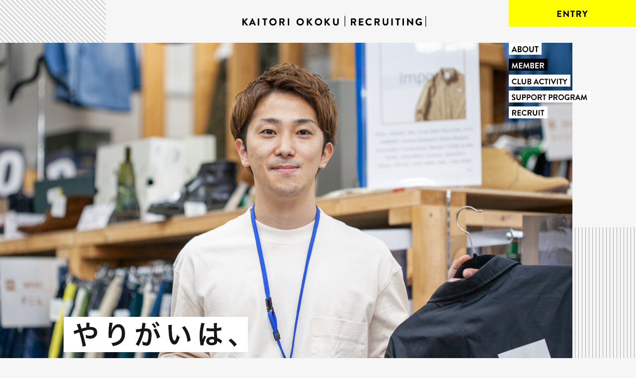

--- FILE ---
content_type: text/html; charset=UTF-8
request_url: https://www.okoku.jp/saiyo/member.html
body_size: 7278
content:
<!DOCTYPE html>
<html lang="ja">
<head>
<meta charset="UTF-8">
<meta name="viewport" content="width=device-width">
<title>社員紹介｜株式会社買取王国</title>
<meta name="description" content="株式会社買取王国で活躍している社員の声を紹介します。">
<meta name="keyword" content="買取王国,採用情報,新卒,新卒採用">
<!-- ファビコン -->
<!-- <link rel="shortcut icon" type="image/vnd.microsoft.icon" href="/favicon.ico"> -->
<link rel="stylesheet" href="assets/css/style.css">
<script src="https://ajax.googleapis.com/ajax/libs/jquery/3.1.0/jquery.min.js"></script>
<script src="assets/js/navToggle.js"></script>
<!-- Global site tag (gtag.js) - Google Analytics -->
<script async src="https://www.googletagmanager.com/gtag/js?id=UA-20336939-1"></script>
<script>
  window.dataLayer = window.dataLayer || [];
  function gtag(){dataLayer.push(arguments);}
  gtag('js', new Date());

  gtag('config', 'UA-20336939-1');
</script>
</head>

<body id="member">

<div class="wrapper">
    <div class="headerContain clearfix">
        <header class="header header--bg header--under">
            <h1 class="header__ttl header__ttl--under"><a href="TOP.html"><img src="assets/img/common/logo_header_bg-none.png" alt="KAITORI OKOKU|RECRUITING|"></a></h1>
        </header>

        <div class="gnavi">
            <div id="navToggle" class="gnavi__navToggle">
                <div><span></span><span></span><span></span></div>
            </div>
            <div class="gnavi__entry"><a href="https://docs.google.com/forms/d/e/1FAIpQLSfq0pdCKVclotMD5tipoQsqqdtWzZRM4osnyM7YJcmG_SyuhQ/viewform" target="_blank"><img src="assets/img/common/entry_header.png" alt="ENTRY"></a></div>
            <nav class="gnavi__navi" id="menu">
                <ul>
                    <!--<li class="gnavi__li gnavi__li--1"><a href="concept.html"><img src="assets/img/common/gnavi_concept.svg" alt="CONCEPT"></a></li>-->
                    <li class="gnavi__li gnavi__li--2"><a href="about.html"><img src="assets/img/common/gnavi_about.svg" alt="ABOUT"></a></li>
                    <li class="gnavi__li gnavi__li--on gnavi__li--3"><img src="assets/img/common/gnavi_member_on.svg" alt="MEMBER"></li>
                    <li class="gnavi__li gnavi__li--4"><a href="club.html"><img src="assets/img/common/gnavi_clubActivity.svg" alt="CLUB ACTIVITY"></a></li>
                    <li class="gnavi__li gnavi__li--5"><a href="support.html"><img src="assets/img/common/gnavi_supportProgram.svg" alt="SUPPORT PROGRAM"></a></li>
                    <li class="gnavi__li gnavi__li--6"><a href="recruit.html"><img src="assets/img/common/gnavi_recruit.svg" alt="RECRUIT"></a></li>
                </ul>
            </nav>
        </div>
    </div><!-- /.headerContain -->

    <div class="main">
        <section class="member-sec" id="member01">
            <div class="main-visual">
                <div class="main-visual__photo main-visual__photo--bg-01"><img src="assets/img/member/main_05.png" alt="" class="pc-on"><img src="assets/img/member/sp/main_05.png" alt="" class="sp-on"></div>
                <h2 class="main-visual__ttl"><img src="assets/img/member/ttl_05.png" alt="やりがいは、「正解がない」こと。" class="pc-on"><img src="assets/img/member/sp/ttl_05.png" alt="やりがいは、「正解がない」こと。" class="sp-on"></h2>
                <p class="main-visual__info">買取王国店舗営業部 店長</p><br>
                <p class="main-visual__name">大西　賢</p>
            </div>
            <div class="member-sec__contents clearfix">
                <p class="member-sec__txt member-sec__txt--left">服を好きになったきっかけは買取王国でした。大学生の時に住んでいた家の近くに買取王国があり、初めて入った時に「ここに来ればいろんな服が見れる！」とワクワクしたのを覚えています。就職活動中、「将来自分でブランドを立ち上げたい。」という夢ができたのですが、服のことを全く知らなかったので、まずはアパレルで経験を積もうと考え、沢山のブランドに触れられる買取王国への入社を決めました。入社してすぐは、服の知識が全くない状態だったのでかなり苦労しました。周りの同期は元々アルバイトをしていたり、服に詳しい人ばかり。配属先の先輩社員もかなり知識がある方々。ブランド名も分からなければアイテム名も分からず、迷惑をかけたりたくさん失敗しました。1日でも早く成長したかったので、分からないブランドを毎日メモして帰ってから調べることを繰り返しながら、少しずつ知識をつけていき、1年が経った頃には少しずつ周りの人にも評価して頂けるようになりました。あの時は、なにより出来ない自分が嫌だったので必死でした（笑）</p>
                <div class="member-sec__photo sp-on"><img src="assets/img/member/photo_05_a.png" alt=""></div>
                <p class="member-sec__txt member-sec__txt--right">この仕事のやりがいは「正解」がないことです。どうすればお客様に楽しんでもらえるか、また買いたい！また売りたい！と思ってもらえるのか、そこに「正解」はありません。だからこそ、毎日試行錯誤しながら売り場を作り、意図した通りに商品が売れた時はやりがいを感じます。実は、夢であったブランドを立ち上げるために買取王国を一度辞めたんです。それからブランドを立ち上げようと必死に動いたけど、結果は失敗。起業する難しさや責任を痛感しました。そして、いくつかの会社を経た後、ありがたいことにもう一度買取王国で働かせて頂くことになりました。今は少し視点が変わって、起業ではなくこの会社の中でどんどん大きなことをしていきたいと思っています。やりたいことや目標は沢山ありますが、どれもこの会社で実現できると思っています。これからこの会社に入社したいと思ってくれる人達が、夢や希望を実現しやすい環境を作っていければなと思います。</p>
                <div class="member-sec__photo sp-on"><img src="assets/img/member/photo_05_b.png" alt=""></div>
            </div>
            <div class="member-sec__photo pc-on"><img src="assets/img/member/photo_05_a.png" alt=""><img src="assets/img/member/photo_05_b.png" alt=""></div>
        </section>

        <section class="member-sec" id="member02">
            <div class="main-visual">
                <div class="main-visual__photo main-visual__photo--bg-02 main-visual__photo--left"><img src="assets/img/member/main_06.png" alt="" class="pc-on"><img src="assets/img/member/sp/main_06.png" alt="" class="sp-on"></div>
                <h2 class="main-visual__ttl"><img src="assets/img/member/ttl_06.png" alt="期待を超え続け成長する。お店も、私も。" class="pc-on"><img src="assets/img/member/sp/ttl_06.png" alt="期待を超え続け成長する。お店も、私も。" class="sp-on"></h2>
                <p class="main-visual__info">買取王国店舗営業部 バイヤー</p><br>
                <p class="main-visual__name">森　明日美</p>
            </div>
            <div class="member-sec__contents clearfix">
                <p class="member-sec__txt member-sec__txt--left">実は入社するまで、リユースショップに一度も行ったことがなかったんです。（笑）就活中は、学生時代のアルバイトがきっかけで接客メインの仕事がしたいと思っていました。憧れから、ウェディングプランナーを中心に就活をしていたのですがなかなか決まらなくて…仕事をするなら好きなものを扱いたい、仕事を通して社会貢献ができる職種は何だろうって、考え直しているとき、買取王国を見つけました。選考中に出会った社員の方が、本当に親身になって相談にのってくださって、あぁこの会社だったら自分の意見もしっかり受け止めてくれて、目標を持って働くことが出来そうだなと思い、入社しました。それまでリユースショップに行ったことも無かったし、服を扱う仕事もしたことがない私は、まさに0からのスタート。入社後は失敗も多かったし苦悩の日々でしたね。でも働いていくうちに、リユースショップの面白さがどんどん増して、自分が好きと思える物もどんどん増えていって。元々あまり自分の意見がなく、好きなものも特にない暗い性格だったのですが、自分が好きと思うものが増えたことで自分に自信がつき、もっと追求したい、もっとチャレンジしたいと強く思うようになりました。</p>
                <div class="member-sec__photo sp-on"><img src="assets/img/member/photo_06_a.png" alt=""></div>
                <p class="member-sec__txt member-sec__txt--right">期待以上の仕事をする！と常に意識してきた結果、店舗外の色々な仕事をまかされるようになり充実した日々を送っています。もちろん責務も伴い時にはやらなきゃいけないことがたくさんある、、と大変な時もありますが、頼られることが好きなので何でもこい！って感じです（笑）あと他の社員さんやアルバイトさんも含め、いい意味で個性豊かな人が多く、いつも刺激をもらっていて学ぶことも多く、めっちゃ楽しいなって思います。入社５年目のいま、新規事業の“RE&”というお店を立ち上げ、店長を任されています。RE&のコンセプトは「子育てママを応援する」なんですが、店長職も初めてな上に、自分がターゲットである「子育てママ」ではないので、どうお店作りをしようと悩む日々です。ですが、現役主婦のパートナーさんや来店されたお客様にも意見を聞いて、売り場に活かしています。これからももっと意見を出しやすい環境をつくり、スタッフのやる気に繋げることで、お客様の期待を超え続けていきたい。店舗ビジョンである、「お客様からもスタッフからも“ずっと愛されるお店”」になるよう、仕事を通してみんなの日常に彩りを与えられる人になりたいです。</p>
                <div class="member-sec__photo sp-on"><img src="assets/img/member/photo_06_b.png" alt=""></div>
            </div>
            <div class="member-sec__photo member-sec__photo--bg-01 pc-on"><img src="assets/img/member/photo_06_a.png" alt=""><img src="assets/img/member/photo_06_b.png" alt=""></div>
        </section>

        <section class="member-sec" id="member03">
            <div class="main-visual">
                <div class="main-visual__photo main-visual__photo--bg-03"><img src="assets/img/member/main_07.png" alt="" class="pc-on"><img src="assets/img/member/sp/main_07.png" alt="" class="sp-on"></div>
                <h2 class="main-visual__ttl"><img src="assets/img/member/ttl_07.png" alt="「好き」と向き合い、「好き」を仕事に。" class="pc-on"><img src="assets/img/member/sp/ttl_07.png" alt="「好き」と向き合い、「好き」を仕事に。" class="sp-on"></h2>
                <p class="main-visual__info">買取王国店舗営業部 店長</p><br>
                <p class="main-visual__name">山本 清斗</p>
            </div>
            <div class="member-sec__contents clearfix">
                <p class="member-sec__txt member-sec__txt--left">とにかくアメトイに関わりたい！僕にとってアメトイは正にバイブル。将来の夢はスパイダーマンですし、ジェダイを崇拝しているのが僕です。ここでならアメトイの仕事ができる！と思い入社しました。現在は、バイヤーとしてだけではなく、アメトイ系ユーチューバーとしてアメトイの魅力を発信したり、アメトイ部というアメトイ専門の買取サイトを立ち上げてみたりと、「アメトイの魅力を加速させる」ことに注力することが出来ています。「好きを仕事に」という言葉をよく耳にしますが、正直な所、好きを仕事にする事はとても厳しいのが現実です。ただ好きなだけでは、ファンと変わらない。どれだけ自分の「好き」、お客様の「好き」、パートナーさんの「好き」に対して真摯に向き合い続けられるかが、「好きを仕事に」する大切な心構えです。買取王国には、そんな「好き」に対して全力な「〇〇野郎」が大勢います。自分の好きに対する熱い思いをぶつけるだけではなく、周りからも刺激的な影響を受け続けられるのも、買取王国の大きな魅力です。</p>
                <div class="member-sec__photo sp-on"><img src="assets/img/member/photo_07_a.png" alt=""></div>
                <p class="member-sec__txt member-sec__txt--right">業務のひとつに、「売り場の作り込み」というのがあります。パートナーさんと一緒になってお客様に響く売り場を考え、それぞれのスキルを活かして魅力的な売り場にしていく作業は文化祭の様で毎度ワクワクします。出来上がった売り場をお客様が目にし、販売や買取に繋がっていく瞬間に一番やりがいを感じます。「かっこいいなぁ！可愛いなぁ！ほしいなぁ！」「ここなら売ってもいいかも」と感情を湧きたてられるのって、実店舗だからこそ成せる大きな強みだと思います。中でも「あの！ユーチューブ見てます！」と僕を目当てに、来店されたお客様に出会う瞬間は特別です。今の目標は、「アメトイのＮＯ．１リユースショップ！」と、言いたいところなのですが、何の『ＮＯ．１』を目指すべきなのか、正直模索中です。例えば、「マーベルアイテム数ＮＯ．１」だったり、「ヴィンテージアメトイの買取実績ＮＯ．１」だったり・・・。けれど、僕がアメトイを通じて大切にしている信念って、「寄り添えられる存在であること」なんですよね。なのでアメトイだけではなく、古着やホビー、お客様、共に働く仲間たちとの出会い等を通じて、真に目指したい「アメトイのＮＯ．１リユースショップ」を見つけ出したいです。</p>
                <div class="member-sec__photo sp-on"><img src="assets/img/member/photo_07_b.png" alt=""></div>
            </div>
            <div class="member-sec__photo pc-on"><img src="assets/img/member/photo_07_a.png" alt=""><img src="assets/img/member/photo_07_b.png" alt=""></div>
        </section>

        <section class="member-sec" id="member04">
            <div class="main-visual">
                <div class="main-visual__photo  main-visual__photo--bg-04 main-visual__photo--left"><img src="assets/img/member/main_08.png" alt="" class="pc-on"><img src="assets/img/member/sp/main_08.png" alt="" class="sp-on"></div>
                <h2 class="main-visual__ttl"><img src="assets/img/member/ttl_08.png" alt="チャレンジを尊重してくれる会社" class="pc-on"><img src="assets/img/member/sp/ttl_08.png" alt="チャレンジを尊重してくれる会社" class="sp-on"></h2>
                <p class="main-visual__info">工具買取王国店舗営業部 店長</p><br>
                <p class="main-visual__name">大嵜 昌和</p>
            </div>
            <div class="member-sec__contents clearfix">
                <p class="member-sec__txt member-sec__txt--left">「ありがとう！また来るわ！」その一言が私にとって何よりもの仕事のやりがいです。工具買取王国の店長の仕事は、店舗やスタッフのマネジメントだけでなく、自身がバイヤーとして最前線に立ちます。プレイングマネージャーの色合いが強いので、お客様一人一人との距離感が近く、コミュニケーションの時間を多く持つことが出来ます。お客様の声に耳を傾けお困りごとを一緒に考えたり、知らない工具の使い方を教えて頂いたり、職人さん仲間にお店のご紹介を頂いたりもします。こうしたお客様からの信用を積み重ねていき、工具のことで困ったことがあったらまずあのお店に、あの人のところに行ってみようと思って頂けるような信頼される店舗でありたいと思っています。</p>
                <div class="member-sec__photo sp-on"><img src="assets/img/member/photo_08_a.png" alt=""></div>
                <p class="member-sec__txt member-sec__txt--right">買取王国では、社歴の長い方や、異業種から中途で入社される方、年齢など様々ですが、チャンスが平等に与えられています。私は新卒で入社し、もう22年目です（笑）ここまで続けてこられたのは、失敗を恐れずに、やってみたい、チャレンジしたいという気持ちをなにより重視してくれる会社だったから。工具買取王国事業は発足から3年足らずの新規事業なので組織も役割もフラットな状態です。目の前にある仕事に責任感を持って全力投球している方なら必ずチャンスを掴めると思います。今後は工具買取王国が全国の職人さんにとって一番の存在になっていくために、今の職責にこだわることなく、もっと幅広い視点からお客様満足、一緒に働く仲間、会社の成長のためにマルチプレーヤーとして貢献していきたいと考えています。</p>
                <div class="member-sec__photo member-sec__photo--bg-02 sp-on"><img src="assets/img/member/photo_08_b.png" alt=""></div>
            </div>
            <div class="member-sec__photo member-sec__photo--bg-02 pc-on"><img src="assets/img/member/photo_08_a.png" alt=""><img src="assets/img/member/photo_08_b.png" alt=""></div>
        </section>
    </div><!-- /.main -->


    <footer class="footer clearfix">
        <div class="footer__fnavi fnavi clearfix">
            <div class="fnavi__entry sp-on"><a href="https://docs.google.com/forms/d/e/1FAIpQLSfq0pdCKVclotMD5tipoQsqqdtWzZRM4osnyM7YJcmG_SyuhQ/viewform" target="_blank"><img src="assets/img/common/entry_footer.png" alt="ENTRY"></a></div>
            <nav class="fnavi__navi">
                <ul>
                    <!--<li class="fnavi__li fnavi__li--1"><a href="concept.html"><img src="assets/img/common/gnavi_concept.svg" alt="CONCEPT"></a></li>-->
                    <li class="fnavi__li fnavi__li--2"><a href="about.html"><img src="assets/img/common/gnavi_about.svg" alt="ABOUT"></a></li>
                    <li class="fnavi__li fnavi__li--3"><a href="member.html"><img src="assets/img/common/gnavi_member.svg" alt="MEMBER"></a></li>
                    <li class="fnavi__li fnavi__li--4"><a href="club.html"><img src="assets/img/common/gnavi_clubActivity.svg" alt="CLUB ACTIVITY"></a></li>
                    <li class="fnavi__li fnavi__li--5"><a href="support.html"><img src="assets/img/common/gnavi_supportProgram.svg" alt="SUPPORT PROGRAM"></a></li>
                    <li class="fnavi__li fnavi__li--6"><a href="recruit.html"><img src="assets/img/common/gnavi_recruit.svg" alt="RECRUIT"></a></li>
                </ul>
            </nav>
            <div class="fnavi__entry pc-on"><a href="https://docs.google.com/forms/d/e/1FAIpQLSfq0pdCKVclotMD5tipoQsqqdtWzZRM4osnyM7YJcmG_SyuhQ/viewform" target="_blank"><img src="assets/img/common/entry_footer.png" alt="ENTRY"></a></div>
        </div>
        <div class="footer__left">
            <a href="TOP.html" class="footer__logo"><img src="assets/img/common/logo_footer.svg" alt="買取王国"></a><br>
            <small class="footer__copyRight pc-on">Copyright (c) 2020 KAITORI OKOKU Co., Ltd. All Rights Reserved.</small>
        </div>
<!--         <div class="footer__right">
            <a href="" class="footer__snsIcon"><img src="assets/img/common/icon_footer_tw.png" alt=""></a>
            <a href="" class="footer__snsIcon"><img src="assets/img/common/icon_footer_fb.png" alt=""></a>
        </div> -->
        <div class="footer__copyRight sp-on"><small>Copyright (c) 2020 KAITORI OKOKU Co., Ltd. All Rights Reserved.</small></div>
    </footer>

</div><!-- /.wrapper -->

</body>

</html>


--- FILE ---
content_type: text/css
request_url: https://www.okoku.jp/saiyo/assets/css/style.css
body_size: 14749
content:
@charset "UTF-8";
/* ----------------------------------------
 Reset
---------------------------------------- */
html, body, div, span, applet, object, iframe,
h1, h2, h3, h4, h5, h6, p, blockquote, pre,
a, abbr, acronym, address, big, cite, code,
del, dfn, em, img, ins, kbd, q, s, samp,
small, strike, strong, tt, var,
b, u, i, center,
dl, dt, dd, ol, ul, li,
fieldset, form, label, legend,
table, caption, tbody, tfoot, thead, tr, th, td,
article, aside, canvas, details, embed,
figure, figcaption, footer, header, hgroup,
menu, nav, output, ruby, section, summary,
time, mark, audio, video {
  margin: 0;
  padding: 0;
  border: 0;
  font: inherit;
  font-size: 100%;
  vertical-align: baseline;
}

html {
  line-height: 1;
}

ol, ul {
  list-style: none;
}

table {
  border-collapse: collapse;
  border-spacing: 0;
}

caption, th, td {
  text-align: left;
  font-weight: normal;
  vertical-align: middle;
}

q, blockquote {
  quotes: none;
}

q:before, q:after, blockquote:before, blockquote:after {
  content: "";
  content: none;
}

a img {
  border: none;
}

article, aside, details, figcaption, figure, footer, header, hgroup, main, menu, nav, section, summary {
  display: block;
}

/* ----------------------------------------
 Base
---------------------------------------- */
html {
  font-family: "游ゴシック体", "Yu Gothic", YuGothic, "ヒラギノ角ゴシック Pro", "Hiragino Kaku Gothic Pro", "メイリオ", Meiryo, "ＭＳ Ｐゴシック", "MS PGothic", Quicksand, Osaka, sans-serif;
}

html, body {
  margin: 0;
  padding: 0;
}

body {
  background: #f6f6f6;
  color: #000;
  width: 100%;
  margin: 0 auto;
  font-size: 16px;
  text-align: justify;
  -webkit-text-size-adjust: 100%;
  -webkit-font-smoothing: antialiased;
  line-height: 1.5;
}

* {
  margin: 0;
  padding: 0;
  font-style: normal;
  list-style: none;
}

a {
  display: block;
  color: #000;
  text-decoration: none;
  border: none;
  transition: 1s;
}
a img {
  transition: 1s;
}
a:hover {
  text-decoration: none;
  opacity: 0.7;
  transition: 0.3s;
}
a:hover img {
  opacity: 0.7;
  transition: 0.3s;
}

a:focus, *:focus {
  outline: none;
}

br {
  line-height: 1;
}

img {
  vertical-align: bottom;
}

input[type="button"], input[type="submit"], select, button {
  cursor: pointer;
}

body.ios a img {
  opacity: 1;
}

input[type="button"], input[type="submit"], input[type="text"], select, button {
  -moz-appearance: none;
  -webkit-appearance: none;
  appearance: none;
  border: none;
}

input::-webkit-input-placeholder,
input:-ms-input-placeholder,
input::-moz-placeholder {
  color: #aaa;
  font-weight: normal;
}

/*clearfix --------------------------- */
.clearfix:after {
  content: " ";
  display: block;
  height: 0;
  visibility: hidden;
  clear: both;
}

.clearfix {
  zoom: 1;
}

.cl {
  clear: both;
}

.fl {
  float: left;
}

.fr {
  float: right;
}

.pc {
  display: block;
}

.sp {
  display: none;
}

.pc-in {
  display: inline-block;
}

.sp-in {
  display: none;
}

.pc-table {
  display: table;
}

.sp-table {
  display: none;
}

.clear-both {
  clear: both;
}

@media only screen and (max-width: 767px) {
  body {
    min-width: inherit;
  }

  img {
    width: 100%;
  }

  input[type="text"], select, textarea {
    font-size: 16px;
    -webkit-appearance: none;
    -moz-appearance: none;
    appearance: none;
    border-radius: 0;
  }

  .pc {
    display: none;
  }

  .sp {
    display: block;
  }

  .pc-in {
    display: none;
  }

  .sp-in {
    display: inline-block;
  }

  .pc-table {
    display: none;
  }

  .sp-table {
    display: table;
  }
    .videosp{
        width: 90%;
    }





}
.readMore {
  font-size: 14px;
  width: 190px;
}
.readMore__arrow {
  vertical-align: baseline;
  padding-right: 20px;
  transition: 1s;
}

a:hover .readMore__arrow {
  -webkit-transform: translate(8px, 0);
  -moz-transform: translate(8px, 0);
  -ms-transform: translate(8px, 0);
  -o-transform: translate(8px, 0);
  transform: translate(8px, 0);
  transition: 0.3s;
}

.ratioFixed {
  position: relative;
}
.ratioFixed:before {
  transition: background-size 1s ease;
  content: "";
  display: block;
  padding-top: 80%;
}
.ratioFixed__content {
  position: absolute;
  top: 0;
  left: 0;
  bottom: 0;
  right: 0;
}
.ratioFixed--60 {
  width: 60%;
}
.ratioFixed--40 {
  width: 40%;
}
.ratioFixed--40:before {
  padding-top: 60%;
}

a:hover .ratioFixed:before {
  transition: background-size 0.3s ease;
}

/* Slider */
.slick-loading .slick-list {
  background: #fff url('../htdocs/images/ajax-loader.gif') center center no-repeat;
}

/* Icons */
@font-face {
  font-family: "slick";
  src: url('../htdocs/fonts/slick.eot');
  src: url('../htdocs/fonts/slick.eot?#iefix') format("embedded-opentype"), url('../htdocs/fonts/slick.woff') format("woff"), url('../htdocs/fonts/slick.ttf') format("truetype"), url('../htdocs/fonts/slick.svg#slick') format("svg");
  font-weight: normal;
  font-style: normal;
}
/* Arrows */
.slick-prev,
.slick-next {
  position: absolute;
  display: block;
  height: 20px;
  width: 20px;
  line-height: 0px;
  font-size: 0px;
  cursor: pointer;
  background: transparent;
  color: transparent;
  top: 50%;
  -webkit-transform: translate(0, -50%);
  -ms-transform: translate(0, -50%);
  transform: translate(0, -50%);
  padding: 0;
  border: none;
  outline: none;
}
.slick-prev:hover, .slick-prev:focus,
.slick-next:hover,
.slick-next:focus {
  outline: none;
  background: transparent;
  color: transparent;
}
.slick-prev:hover:before, .slick-prev:focus:before,
.slick-next:hover:before,
.slick-next:focus:before {
  opacity: 1;
}
.slick-prev.slick-disabled:before,
.slick-next.slick-disabled:before {
  opacity: 0.25;
}
.slick-prev:before,
.slick-next:before {
  font-family: "slick";
  font-size: 20px;
  line-height: 1;
  color: white;
  opacity: 0.75;
  -webkit-font-smoothing: antialiased;
  -moz-osx-font-smoothing: grayscale;
}

.slick-prev {
  display: none;
  left: 25px;
}
[dir="rtl"] .slick-prev {
  left: auto;
  right: -25px;
}
[dir="rtl"] .slick-prev:before {
  content: "→";
}

.slick-next {
  display: none;
  right: 25px;
}
[dir="rtl"] .slick-next {
  left: -25px;
  right: auto;
}
[dir="rtl"] .slick-next:before {
  content: "←";
}

/* Dots */
.slick-dotted.slick-slider {
  margin-bottom: 30px;
}

.slick-dots {
  position: absolute;
  bottom: -25px;
  list-style: none;
  display: block;
  text-align: center;
  padding: 0;
  margin: 0;
  width: 100%;
}
.slick-dots li {
  position: relative;
  display: inline-block;
  height: 20px;
  width: 20px;
  margin: 0 5px;
  padding: 0;
  cursor: pointer;
}
.slick-dots li button {
  border: 0;
  background: transparent;
  display: block;
  height: 20px;
  width: 20px;
  outline: none;
  line-height: 0px;
  font-size: 0px;
  color: transparent;
  padding: 5px;
  cursor: pointer;
}
.slick-dots li button:hover, .slick-dots li button:focus {
  outline: none;
}
.slick-dots li button:hover:before, .slick-dots li button:focus:before {
  opacity: 1;
}
.slick-dots li button:before {
  position: absolute;
  top: 0;
  left: 0;
  content: "•";
  width: 20px;
  height: 20px;
  font-family: "slick";
  font-size: 6px;
  line-height: 20px;
  text-align: center;
  color: black;
  opacity: 0.25;
  -webkit-font-smoothing: antialiased;
  -moz-osx-font-smoothing: grayscale;
}
.slick-dots li.slick-active button:before {
  color: black;
  opacity: 0.75;
}

.sp-on {
  display: none;
}

.wrapper {
  min-width: 1280px;
}

.header {
  margin: 0 0 18px 64px;
  padding-top: 58px;
  position: relative;
}
.header--under {
  padding-top: 30px;
}
.header__ttl--under {
  text-align: center;
}
.header--bg::before {
  content: "";
  position: absolute;
  background: url(..//img/common/bg_stripe_s03.png);
  width: 18%;
  height: 500px;
  z-index: -1;
  left: -70px;
  top: 0;
}

.gnavi {
  position: absolute;
  z-index: 100;
  top: 0;
  right: 0;
}
.gnavi__entry {
  width: 256px;
  line-height: 54px;
  background: #ffff00;
  text-align: center;
  margin-bottom: 32px;
  transition: 1s;
}
.gnavi__entry img {
  vertical-align: middle;
}
.gnavi__entry a {
  display: block;
}
.gnavi__entry:hover {
  opacity: 0.7;
  transition: 0.3s;
}
.gnavi__li {
  text-align: center;
  background: #fff;
  margin-bottom: 8px;
}
.gnavi__li img {
  vertical-align: middle;
}
.gnavi__li--1 {
  width: 87px;
}
.gnavi__li--2 {
  width: 66px;
}
.gnavi__li--3 {
  width: 78px;
}
.gnavi__li--4 {
  width: 124px;
}
.gnavi__li--5 {
  width: 165px;
}
.gnavi__li--6 {
  width: 78px;
}
.gnavi__li--on {
  background: #000;
}

.footer {
  padding-bottom: 50px;
  background: #fff;
}
.footer__left {
  float: left;
  margin-left: 128px;
}
.footer__left img {
  width: 203px;
}
.footer__copyRight {
  font-size: 12px;
}
.footer__right {
  float: right;
  margin: 36px 64px 0 0;
}
.footer__snsIcon {
  margin-left: 20px;
  display: inline-block;
}

.fnavi {
  margin: 0 0 50px 128px;
}
.fnavi__li {
  float: left;
  margin-right: 2%;
  line-height: 80px;
}
.fnavi__li img {
  vertical-align: middle;
}
.fnavi__li--1 {
  width: 87px;
}
.fnavi__li--2 {
  width: 66px;
}
.fnavi__li--3 {
  width: 78px;
}
.fnavi__li--4 {
  width: 124px;
}
.fnavi__li--5 {
  width: 165px;
}
.fnavi__li--6 {
  width: 78px;
}
.fnavi__li:last-of-type {
  margin-right: 0;
}
.fnavi__entry {
  float: right;
  background: #ffff00;
  width: 32%;
  line-height: 80px;
  text-align: center;
  transition: 1s;
}
.fnavi__entry img {
  vertical-align: middle;
}
.fnavi__entry a {
  display: block;
}
.fnavi__entry:hover {
  opacity: 0.7;
  transition: 0.3s;
}

@media only screen and (max-width: 767px) {
  .pc-on {
    display: none;
  }

  .sp-on {
    display: block;
  }

  .wrapper {
    min-width: 0;
    overflow: hidden;
  }

  .headerContain {
    background: #fff;
    margin-bottom: 30px;
  }

  .header {
    margin: 0;
    padding: 0 0 0 6px;
    float: left;
    width: 180px;
  }
  .header__ttl {
    line-height: 30px;
  }
  .header__ttl img {
    width: 110%;
    vertical-align: middle;
  }
  .header--bg::before {
    content: "";
    position: absolute;
    background: url(..//img/common/bg_stripe_s03.png);
    width: 39%;
    height: 330px;
    z-index: -1;
    left: -6px;
  }

  .gnavi__entry {
    float: right;
    width: 82px;
    line-height: 30px;
    margin-bottom: 0;
  }
  .gnavi__entry img {
    width: 50px;
  }
  .gnavi__navToggle {
    float: right;
  }
  .gnavi__navi {
    width: 0px;
    display: none;
    margin-top: 30px;
    padding: 10px;
    background: #fff;
    transition: 1s;
  }
  .gnavi__navi.is-openNav {
    display: block;
    width: 200px;
    transition: 0.3s;
  }
  .gnavi__li:last-child {
    margin-bottom: 0;
  }

  #navToggle {
    display: inline-block;
    transition: all .4s;
    box-sizing: border-box;
    position: relative;
    width: 30px;
    height: 30px;
    background-color: #000;
    padding: 10px;
    z-index: 100;
  }
  #navToggle span {
    display: inline-block;
    transition: all .4s;
    box-sizing: border-box;
    position: absolute;
    left: 0;
    width: 100%;
    height: 3px;
    background-color: #fff;
    border-radius: 20px;
  }
  #navToggle span:nth-of-type(1) {
    top: 9px;
    left: 20%;
    width: 60%;
  }
  #navToggle span:nth-of-type(2) {
    top: 47%;
    left: 20%;
    width: 0px;
  }
  #navToggle span:nth-of-type(3) {
    bottom: 10px;
    left: 20%;
    width: 60%;
  }
  #navToggle.is-openNav span:nth-of-type(1) {
    -webkit-transform: translateY(5px) rotate(-315deg);
    transform: translateY(5px) rotate(-315deg);
  }
  #navToggle.is-openNav span:nth-of-type(2) {
    opacity: 0;
  }
  #navToggle.is-openNav span:nth-of-type(3) {
    -webkit-transform: translateY(-3px) rotate(315deg);
    transform: translateY(-3px) rotate(315deg);
  }

  #menu.is-openNav {
    display: block;
  }

  .readMore {
    font-size: 10px;
    width: 118px;
  }
  .readMore img {
    width: 40px;
  }
  .readMore__arrow {
    padding-right: 10px;
  }

  .footer__left {
    float: none;
    margin-left: 0;
    text-align: center;
  }
  .footer__left img {
    width: 136px;
  }
  .footer__right {
    float: none;
    width: 150px;
    margin: 0 auto 24px;
  }
  .footer__right img {
    width: 42px;
  }
  .footer__copyRight {
    font-size: 10px;
    text-align: center;
  }

  .fnavi {
    margin: 0 0 30px;
  }
  .fnavi__entry {
    float: none;
    width: 100%;
    line-height: 40px;
    overflow: hidden;
  }
  .fnavi__entry img {
    width: 60px;
    margin: 0 auto;
  }
  .fnavi__li {
    margin-right: 0;
    width: 50%;
    padding-left: 6%;
    box-sizing: border-box;
    line-height: 50px;
  }
  .fnavi__li img {
    height: 18px;
    width: auto;
  }
}
#TOP .wrapper {
  position: relative;
  z-index: 0;
}
#TOP .mainvisual {
  position: relative;
  z-index: 10;
  margin-bottom: -168px;
}
#TOP .mainvisual__head {
  margin-left: 64px;
  position: relative;
  z-index: 20;
}
#TOP .mainvisual__photo {
  position: relative;
  z-index: 5;
  margin-top: -80px;
  margin-left: 64px;
  padding-left: 64px;
}
#TOP .mainvisual__photo img {
  width: 100%;
}
#TOP .mainvisual__stripeBoxS {
  float: left;
  margin-top: -258px;
  background: url(../img/common/bg_stripe_s.png);
  width: 25%;
  height: 890px;
}
#TOP .mainvisual__stripeBoxV {
  float: left;
  background: url(../img/common/bg_stripe_v.png);
  width: 17%;
  height: 220px;
}
#TOP .mainvisual__stripeBoxH {
  float: right;
  background: url(../img/common/bg_stripe_h.png);
  width: 29%;
  height: 380px;
}
#TOP .mainvisual__txt {
  float: left;
  width: 58%;
  height: 420px;
  background: #fff;
}
#TOP .mainvisual__txt a {
  width: 334px;
  display: block;
  margin: 120px auto 0;
}
#TOP .mainvisual__readMore {
  text-align: left;
  margin-top: 40px;
}
#TOP .member {
  position: relative;
  z-index: 20;
  background: #fff;
  padding: 100px 0 120px;
  background: linear-gradient(to right, #ffffff 80%, rgba(0, 0, 0, 0) 20%);
}
#TOP .member__head {
  margin: 0 0 42px 128px;
}
#TOP .member__contents {
  margin: 0 128px;
  display: -webkit-flex;
  display: -moz-flex;
  display: -ms-flex;
  display: -o-flex;
  display: flex;
  justify-content: space-between;
}
#TOP .member__member {
  width: 23%;
}
#TOP .member__photo {
  margin-bottom: 14px;
}
#TOP .member__photo img {
  width: 100%;
}
#TOP .member__txt--info {
  font-size: 12px;
}
#TOP .member__txt--name {
  font-size: 18px;
  font-weight: bold;
  margin-bottom: 20px;
}
#TOP .ratioFixed {
  float: left;
  color: #fff;
}
#TOP .ratioFixed--01:before {
  background: url(../img/top/bg_toUnder_01.png) no-repeat;
}
#TOP .ratioFixed--02:before {
  background: url(../img/top/bg_toUnder_02.png) no-repeat;
}
#TOP .ratioFixed--03:before {
  background: url(../img/top/bg_toUnder_03.png) no-repeat;
}
#TOP .ratioFixed:before {
  background-position: center center;
  background-size: 101% auto;
}
#TOP .ratioFixed__content {
  text-align: center;
}
#TOP .ratioFixed__content--01 {
  top: 50%;
}
#TOP .ratioFixed__content--02, #TOP .ratioFixed__content--03 {
  top: 40%;
}
#TOP .ratioFixed__readMore--01 {
  margin-top: 40px;
  width: auto;
}
#TOP .ratioFixed__readMore--02, #TOP .ratioFixed__readMore--03 {
  position: absolute;
  right: 20px;
  bottom: 20px;
}
#TOP a:hover .ratioFixed:before {
  background-size: 110% auto;
}
#TOP .recruit__top {
  position: relative;
  top: 120px;
  z-index: 20;
  background: #fff;
  margin: 0 128px;
  height: 330px;
}
#TOP .recruit__head {
  text-align: center;
  position: absolute;
  z-index: 30;
  left: 0;
  right: 0;
  top: 60px;
}
#TOP .recruit__line {
  border-bottom: 2px solid #000;
  width: 95px;
  margin: 0 auto 30px;
  padding-top: 110px;
}
#TOP .recruit__txt {
  text-align: center;
  line-height: 2;
}
#TOP .recruit__under {
  border: 1px solid #000;
  width: 388px;
  height: 94px;
  position: relative;
  z-index: 30;
  margin: 70px auto 0;
}
#TOP .recruit__under:hover {
  background: rgba(255, 255, 255, 0.7);
}
#TOP .recruit__readMore {
  width: 210px;
  margin: 35px 0 0 30px;
}
#TOP .recruit__readMore .readMore__arrow {
  padding-right: 44px;
}
#TOP .recruit__stripeBoxV {
  position: absolute;
  background: url(../img/common/bg_stripe_v.png);
  height: 220px;
  width: 16%;
}
#TOP .recruit__stripeBoxS {
  margin-top: -232px;
  float: right;
  background: url(../img/common/bg_stripe_S.png);
  height: 500px;
  width: 34.5%;
}
@media only screen and (max-width: 767px) {
  #TOP .mainvisual__head {
    width: 74%;
    margin-left: 6vw;
  }
  #TOP .mainvisual__photo {
    margin: -40px 0 0;
    padding-left: 14vw;
  }
  #TOP .mainvisual__txt {
    height: 230px;
    width: 76vw;
  }
  #TOP .mainvisual__txt a {
    width: 210px;
    margin: 60px auto 0;
  }
  #TOP .mainvisual__readMore {
    margin-top: 30px;
  }
  #TOP .mainvisual__stripeBoxS {
    height: 258px;
  }
  #TOP .mainvisual__stripeBoxV {
    float: right;
    width: 24vw;
    height: 100px;
  }
  #TOP .mainvisual__stripeBoxH {
    width: 52vw;
    height: 140px;
  }
  #TOP .member {
    clear: both;
    background: #fff;
    padding: 40px 0 20px;
  }
  #TOP .member__head {
    margin: 0 0 30px;
    text-align: center;
  }
  #TOP .member__head img {
    width: auto;
    height: 16px;
  }
  #TOP .member__contents {
    margin: 0 30px;
    flex-flow: row wrap;
  }
  #TOP .member__member {
    width: 48%;
    padding-bottom: 36px;
  }
  #TOP .member__txt--info {
    font-size: 10px;
    margin-bottom: 6px;
  }
  #TOP .member__txt--name {
    font-size: 14px;
    margin-bottom: 6px;
  }
  #TOP .ratioFixed--60 {
    width: 100%;
  }
  #TOP .ratioFixed--60:before {
    padding-top: 80%;
  }
  #TOP .ratioFixed--40 {
    width: 50%;
  }
  #TOP .ratioFixed--40:before {
    padding-top: 66%;
  }
  #TOP .ratioFixed--01 img:not(.readMore__arrow) {
    width: auto;
    height: 14px;
  }
  #TOP .ratioFixed--02 img:not(.readMore__arrow) {
    width: auto;
    height: 34px;
  }
  #TOP .ratioFixed--03 img:not(.readMore__arrow) {
    width: auto;
    height: 34px;
  }
  #TOP .ratioFixed__content--01 {
    top: 42%;
  }
  #TOP .ratioFixed__content--02 {
    top: 28%;
  }
  #TOP .ratioFixed__content--03 {
    top: 28%;
  }
  #TOP .recruit__top {
    margin: 0 30px;
    height: 190px;
    top: 45px;
  }
  #TOP .recruit__head {
    top: 20px;
  }
  #TOP .recruit__head img {
    width: auto;
    height: 16px;
  }
  #TOP .recruit__line {
    width: 65px;
    padding-top: 60px;
    margin: 0 auto 10px;
  }
  #TOP .recruit__txt {
    font-size: 10px;
    line-height: 2;
  }
  #TOP .recruit__under {
    width: 60%;
    height: 47px;
    margin: 20px auto 0;
  }
  #TOP .recruit__readMore {
    margin: 15px auto 0;
    width: 170px;
  }
  #TOP .recruit__readMore .readMore__arrow {
    padding-right: 14px;
  }
  #TOP .recruit__stripeBoxV {
    height: 80px;
  }
  #TOP .recruit__stripeBoxS {
    height: 320px;
  }
}

#index {
  width: 100%;
}
#index .readMore {
  width: inherit;
}
#index .readMore img {
  width: 100%;
}
#index .wrapper {
  width: 100%;
}
#index .wrapper .container {
  padding: 100px 130px 0 130px;
  position: relative;
  z-index: 2;
}
#index .background {
  position: absolute;
  width: 100%;
  z-index: 1;
}
#index .background__stlipeboxS {
  background: url(../img/common/bg_stripe_s.png);
  width: 25%;
  height: 80vh;
}
#index .background__stripeBoxV {
  background: url(../img/common/bg_stripe_v.png);
  width: 25%;
  height: 10vh;
}
#index .background__stripeBoxH {
  position: absolute;
  right: 0;
  bottom: -18vh;
  background: url(../img/common/bg_stripe_h.png);
  width: 29%;
  height: 28vh;
}
#index .background__stripeBoxBS {
  position: absolute;
  right: 0;
  bottom: -18vh;
  background: url(../img/common/bg_stripe_bs.png);
  width: 35%;
  height: 10vh;
}
#index .header {
  position: relative;
  width: 100%;
}
#index .header__ttl {
  position: absolute;
  top: 0;
  right: 0;
  width: 7%;
  min-width: 70px;
}
#index .header__ttl img {
  width: 100%;
}
#index .selectarea__ttl {
  width: 65%;
  margin-bottom: 60px;
}
#index .selectarea__ttl img {
  width: 100%;
}
#index .selectarea__buttonarea__top {
  display: flex;
  flex-flow: row;
  flex-wrap: wrap;
  justify-content: space-between;
}
#index .selectarea__buttonarea__top__freshirs, #index .selectarea__buttonarea__top__mid {
  width: 49%;
  background-color: #f6f6f6;
}
#index .selectarea__buttonarea__top__freshirs__image, #index .selectarea__buttonarea__top__mid__image {
  width: 100%;
}
#index .selectarea__buttonarea__top__freshirs__ttl, #index .selectarea__buttonarea__top__mid__ttl {
  display: flex;
  flex-flow: row;
  flex-wrap: wrap;
  padding: 25px 0;
}
#index .selectarea__buttonarea__top__freshirs__ttl__allow, #index .selectarea__buttonarea__top__mid__ttl__allow {
  width: 12%;
  padding-right: 28%;
}
#index .selectarea__buttonarea__top__freshirs__ttl__allow img, #index .selectarea__buttonarea__top__mid__ttl__allow img {
  width: 100%;
}
#index .selectarea__buttonarea__top__freshirs__ttl__txtimage, #index .selectarea__buttonarea__top__mid__ttl__txtimage {
  width: 20%;
}
#index .selectarea__buttonarea__top__freshirs__ttl__txtimage img, #index .selectarea__buttonarea__top__mid__ttl__txtimage img {
  width: 100%;
}
#index .selectarea__buttonarea__bottom {
  border: 18px solid #ffff00;
  box-sizing: border-box;
  margin-top: 40px;
}
#index .selectarea__buttonarea__bottom__part__ttl {
  display: flex;
  flex-flow: row;
  flex-wrap: wrap;
  padding: 45px 0;
  background-color: #f6f6f6;
}
#index .selectarea__buttonarea__bottom__part__ttl__txtimage {
  width: 16%;
  padding: 0 43% 0 29%;
}
#index .selectarea__buttonarea__bottom__part__ttl__txtimage img {
  width: 100%;
}
#index .selectarea__buttonarea__bottom__part__ttl .readMore {
  width: 7%;
  padding: 0 0 0 4%;
}
#index .videoarea {
  padding: 0 130px 0 130px;
  max-width: 1200px;
  margin: 0 auto;
  margin-bottom: 140px;
}
#index .videoarea__size {
  margin-top: 18vh;
  height: 90vh;
  width: 100%;
  display: none;
}
#index .footer02 {
  padding: 50px 0 30px 0;
}
#index .footer02__logoarea, #index .footer02__snsarea, #index .footer02__copyRight {
  display: flex;
  flex-flow: row;
  flex-wrap: wrap;
  justify-content: center;
}
#index .footer02__logoarea {
  margin-bottom: 30px;
  width: 203px;
  padding: 0 40%;
}
#index .footer02__logoarea img {
  width: 100%;
}
#index .footer02__snsarea {
  margin-bottom: 30px;
}
#index .footer02__snsarea__tw {
  margin-right: 1.5%;
}
#index .footer02__snsarea li {
  width: 4%;
  min-width: 50px;
}
#index .footer02__snsarea li img {
  width: 100%;
}
#index .footer02__copyRight {
  font-size: 12px;
}
@media only screen and (max-width: 767px) {
  #index .wrapper .container {
    padding: 50px 8% 0 8%;
  }
  #index .header__ttl {
    min-width: 45px;
  }
  #index .background__stlipeboxS {
    height: 70vh;
  }
  #index .background__stripeBoxH {
    width: 40vw;
  }
  #index .background__stripeBoxBS {
    width: 55vw;
  }
  #index .selectarea__buttonarea__top__freshirs, #index .selectarea__buttonarea__top__mid {
    width: 100%;
  }
  #index .selectarea__buttonarea__top__freshirs__ttl, #index .selectarea__buttonarea__top__mid__ttl {
    padding: 20px 0 40px 0;
  }
  #index .selectarea__buttonarea__bottom {
    border: 10px solid #ffff00;
  }
  #index .selectarea__buttonarea__bottom__part__ttl {
    padding: 28px 0;
  }
  #index .selectarea__buttonarea__bottom__part__ttl__txtimage {
    width: 36%;
    padding: 0 15% 0 15%;
  }
  #index .selectarea__buttonarea__bottom__part__ttl .readMore {
    width: 13%;
    padding: 0 0 0 6%;
  }
  #index .videoarea {
    padding: 0;
    max-width: 1200px;
  }
  #index .videoarea__size {
    margin-top: 18vh;
    height: 40vh;
    width: 100%;
    background-color: #333;
  }
  #index .footer02 {
    padding: 30px 0;
  }
  #index .footer02__logoarea {
    margin-bottom: 30px;
    width: 40%;
    padding: 0 30%;
  }
  #index .footer02__snsarea__tw {
    margin-right: 4%;
  }
  #index .footer02__copyRight {
    font-size: 2vw;
  }
}

#about .container {
  z-index: 2;
}
#about .mainimg-area {
  position: relative;
  width: 90%;
  padding-right: 10%;
}
#about .mainimg-area img {
  width: 100%;
  z-index: 0;
  padding-bottom: 110px;
  padding-right: 10%;
  padding-top: 28px;
}
#about .mainimg-area::after {
  position: absolute;
  content: "";
  background: url(../img/common/bg_stripe_v.png);
  background-position: bottom right;
  right: 0;
  bottom: 0;
  width: 275px;
  height: 270px;
  z-index: -1;
}
#about .glowup-area {
  margin: 0 0 0 auto;
  width: 90%;
  padding-left: 10%;
  position: relative;
}
#about .glowup-area::after {
  position: absolute;
  content: "";
  background: url(../img/common/bg_stripe_h.png);
  bottom: 0;
  left: 0;
  width: 55%;
  height: 190px;
}
#about .glowup-area__02 {
  display: flex;
  flex-flow: row;
  flex-wrap: wrap;
  justify-content: space-between;
  padding-top: 230px;
  padding-bottom: 190px;
  position: relative;
}
#about .glowup-area__02::before {
  position: absolute;
  content: "";
  background: url(../img/common/bg_stripe_bs02.png);
  right: 0;
  top: 0;
  width: 50%;
  height: 475px;
}
#about .glowup-area__02__txt {
  width: 44%;
  font-size: 14px;
  line-height: 22px;
  letter-spacing: 0.1em;
  top: -200px;
  position: absolute;
  line-height: 2;
}
#about .glowup-area__02__image02 {
  width: 38%;
  margin-right: 11%;
  margin-left: 50%;
}
#about .glowup-area__02__image02 img {
  width: 100%;
}
#about .glowup-area__01 {
  display: flex;
  flex-flow: row;
  flex-wrap: wrap;
  justify-content: space-between;
}
#about .glowup-area__01__title {
  width: 31%;
  max-width: 355px;
}
#about .glowup-area__01__title img {
  width: 100%;
}
#about .glowup-area__01__image01 {
  width: 50%;
}
#about .glowup-area__01__image01 img {
  width: 100%;
}
#about .newlife-area {
  padding-bottom: 500px;
  position: relative;
  z-index: 0;
}
#about .newlife-area::before {
  content: "";
  position: absolute;
  background-image: url(../../assets/img/about/bg_img.jpg);
  background-position: center center;
  background-size: contain;
  background-repeat: no-repeat;
  bottom: 0;
  height: 560px;
  width: 100%;
  z-index: -1;
}
#about .newlife-area::after {
  content: "";
  position: absolute;
  background: url(../img/common/bg_stripe_s03.png);
  background-position: bottom right;
  bottom: 360px;
  right: 0;
  height: 486px;
  width: 20%;
  z-index: -2;
}
#about .newlife-area__01 {
  background-color: #fff;
  padding: 80px 6%;
  width: 68%;
  margin: 0 auto;
  z-index: 2;
}
#about .newlife-area__01__title {
  width: 50%;
  margin: 0 auto 50px auto;
  max-width: 512px;
}
#about .newlife-area__01__title img {
  width: 100%;
}
#about .newlife-area__01__txt {
  font-size: 14px;
  line-height: 22px;
  letter-spacing: 0.05em;
  line-height: 2;
}
#about .newlife-area__01__image {
  margin: 50px auto 50px auto;
  width: 100%;
}
#about .newlife-area__01__image img {
  width: 100%;
}
#about .overview-area {
  border-bottom: 1px solid  #ddd;
  width: 80%;
  margin: 100px auto 0 auto;
}
#about .overview-area__title {
  width: 15%;
  margin: 0 auto 50px auto;
  max-width: 122px;
}
#about .overview-area__title img {
  width: 100%;
}
#about .overview-area__txt {
  border-top: 1px solid  #ddd;
  border-bottom: 1px solid  #ddd;
  padding: 50px 0;
  text-align: center;
  margin: 0 auto;
  font-size: 14px;
  line-height: 2;
}
#about .history-area {
  width: 80%;
  margin: 100px auto 260px auto;
}
#about .history-area__title {
  width: 15%;
  margin: 0 auto 50px auto;
  max-width: 57px;
}
#about .history-area__title img {
  width: 100%;
}
#about .overview-area__detail, #about .history-area__detail {
  font-size: 14px;
  line-height: 22px;
  margin: 50px 0 100px 0;
}
#about .overview-area__detail__list, #about .history-area__detail__list {
  display: flex;
  flex-flow: row;
  flex-wrap: wrap;
  width: 90%;
  margin: 0 auto;
}
#about .overview-area__detail__list li:nth-child(odd), #about .history-area__detail__list li:nth-child(odd) {
  width: 15%;
  margin-bottom: 15px;
}
#about .overview-area__detail__list li:nth-child(even), #about .history-area__detail__list li:nth-child(even) {
  width: 85%;
  margin-bottom: 15px;
}
#about .overview-area__detail__list li:last-child .sp-txt-bottom, #about .history-area__detail__list li:last-child .sp-txt-bottom {
  margin-bottom: 30px;
}
@media only screen and (max-width: 767px) {
  #about .mainimg-area {
    width: 100%;
    padding-bottom: 45px;
    padding-right: 10%;
    padding-left: 10%;
    padding-top: 0;
    position: relative;
    box-sizing: border-box;
  }
  #about .mainimg-area img {
    width: 100%;
    margin: 0 auto;
    z-index: 0;
    padding-bottom: 45px;
  }
  #about .mainimg-area::after {
    position: absolute;
    content: "";
    background: url(../img/common/bg_stripe_v.png);
    background-position: bottom right;
    right: 0;
    bottom: 0;
    width: 35vw;
    height: 35vw;
    z-index: -1;
  }
  #about .glowup-area {
    margin: 0 0 0 auto;
    width: 80%;
    padding-left: 10%;
    padding-right: 10%;
    position: relative;
  }
  #about .glowup-area::after {
    position: absolute;
    content: "";
    background: url(../img/common/bg_stripe_h.png);
    bottom: 0;
    left: 0;
    width: 90%;
    height: 100px;
  }
  #about .glowup-area__01 {
    display: block;
  }
  #about .glowup-area__01__title {
    width: 55vw;
    max-width: 400px;
    position: absolute;
    z-index: 0;
    top: 30px;
  }
  #about .glowup-area__01__image01 {
    width: 55vw;
    padding-left: 35vw;
    max-width: 400px;
    position: relative;
    z-index: -1;
  }
  #about .glowup-area__02 {
    display: block;
    padding-top: 25px;
    padding-bottom: 100px;
  }
  #about .glowup-area__02::before {
    background: none;
  }
  #about .glowup-area__02__txt {
    width: 100%;
    position: inherit;
    top: 0;
    font-size: 12px;
    line-height: 22px;
    padding-bottom: 70px;
  }
  #about .glowup-area__02__txt::before {
    position: absolute;
    content: "";
    background: url(../img/common/bg_stripe_bs02.png);
    right: -13%;
    bottom: -100px;
    width: 88vw;
    height: 190px;
    z-index: -1;
  }
  #about .glowup-area__02__image02 {
    width: 100%;
    margin: 0;
  }
  #about .newlife-area {
    padding-bottom: 370px;
    position: relative;
    z-index: 0;
  }
  #about .newlife-area::before {
    content: "";
    position: absolute;
    background-image: url(../../assets/img/about/bg_img.jpg);
    background-position: bottom center;
    background-size: cover;
    background-repeat: no-repeat;
    bottom: 0;
    height: 400px;
    width: 100%;
    z-index: -1;
  }
  #about .newlife-area__01 {
    padding: 40px 5%;
    width: 70%;
  }
  #about .newlife-area__01__title {
    width: 50vw;
    margin: 0 auto 30px auto;
    max-width: 512px;
  }
  #about .newlife-area__01__txt {
    font-size: 12px;
    line-height: 22px;
  }
  #about .newlife-area__01__image {
    margin: 20px auto;
  }
  #about .overview-area {
    margin: 30px auto 0 auto;
    width: 90%;
  }
  #about .overview-area__title {
    width: 22%;
    margin: 0 auto 30px auto;
  }
  #about .overview-area__txt {
    font-size: 12px;
    line-height: 22px;
  }
  #about .overview-area__detail__list {
    font-size: 12px;
    line-height: 22px;
    width: 100%;
  }
  #about .overview-area__detail__list li:nth-child(odd) {
    width: 30%;
  }
  #about .overview-area__detail__list li:nth-child(even) {
    width: 70%;
  }
  #about .overview-area__detail__list li:last-child .sp-txt-bottom {
    margin-bottom: 30px;
  }
  #about .history-area {
    width: 90%;
    margin: 30px auto 110px auto;
  }
  #about .history-area__title {
    width: 11%;
  }
  #about .history-area__detail__list {
    font-size: 12px;
    line-height: 22px;
    width: 100%;
  }
  #about .history-area__detail__list li:nth-child(odd) {
    width: 30%;
  }
  #about .history-area__detail__list li:nth-child(even) {
    width: 70%;
  }
}

#concept .main-area {
  display: flex;
  flex-flow: row;
  flex-wrap: wrap;
  justify-content: flex-start;
  margin-top: 74px;
  position: relative;
  z-index: 0;
}
#concept .main-area::before {
  content: "";
  position: absolute;
  background: url(../../assets/img/concept/bg_triangle.png);
  background-position: center;
  background-size: contain;
  top: 723px;
  left: -130px;
  width: 846px;
  height: 846px;
  z-index: -1;
}
#concept .main-area::after {
  content: "";
  position: absolute;
  background: url(../../assets/img/concept/bg_circle.png);
  background-position: center;
  background-size: contain;
  bottom: 490px;
  right: 120px;
  width: 366px;
  height: 366px;
  z-index: -1;
}
#concept .main-area__title {
  width: 30%;
  position: relative;
  z-index: 0;
}
#concept .main-area__title::before {
  content: "";
  position: absolute;
  background: url(../img/common/bg_stripe_s02.png);
  top: -130px;
  left: 0;
  width: 50%;
  height: 743px;
  z-index: -1;
}
#concept .main-area__title img {
  padding: 0 5% 0 0;
  width: 25%;
  margin: 0 33% 0 35%;
  box-sizing: border-box;
  border-right: 8px solid #ffff00;
}
#concept .main-area__txt {
  width: 70%;
  padding-top: 136px;
  position: relative;
  z-index: 0;
}
#concept .main-area__txt::before {
  content: "";
  position: absolute;
  background: url(../../assets/img/concept/bg_square.png);
  background-position: center;
  background-size: contain;
  top: 220px;
  right: 0;
  width: 295px;
  height: 295px;
}
#concept .main-area__txt__02 {
  margin: 90px 0 370px 0;
}
#concept .main-area__txt img {
  width: 53%;
  margin: 0 47% 0 0;
}
@media only screen and (max-width: 767px) {
  #concept .main-area {
    display: inherit;
    width: 78%;
    padding: 0 11%;
  }
  #concept .main-area::before {
    content: "";
    position: absolute;
    background: url(../../assets/img/concept/bg_triangle_sp.png);
    background-position: left;
    background-size: contain;
    background-repeat: no-repeat;
    top: 45%;
    left: -42.5vw;
    width: 124vw;
    height: 115.7vw;
    z-index: -1;
  }
  #concept .main-area::after {
    content: "";
    position: absolute;
    background: url(../../assets/img/concept/bg_circle_sp.png);
    background-position: center;
    background-size: contain;
    bottom: 20px;
    right: 5%;
    width: 37vw;
    height: 37vw;
    z-index: -1;
  }
  #concept .main-area__title {
    width: 100%;
    padding: 0;
    margin: 0 0 70px 0;
  }
  #concept .main-area__title::before {
    content: "";
    position: absolute;
    background: url(../img/common/bg_stripe_s02.png);
    top: -74px;
    left: -14%;
    width: 39%;
    height: 330px;
    z-index: -1;
  }
  #concept .main-area__title::after {
    content: "";
    position: absolute;
    background: url(../../assets/img/concept/bg_square_sp.png);
    background-position: center;
    background-size: contain;
    top: 110px;
    right: -11vw;
    width: 28vw;
    height: 28vw;
  }
  #concept .main-area__title img {
    width: 100%;
    padding: 0 0 8px 0;
    margin: 0;
    border-bottom: 4px solid #ffff00;
    border-right: none !important;
  }
  #concept .main-area__txt {
    width: 100%;
    margin: 0;
  }
  #concept .main-area__txt::before {
    content: "";
    position: absolute;
    background: none;
  }
  #concept .main-area__txt__02 {
    margin: 45px 0 110px 0;
  }
  #concept .main-area__txt img {
    width: 100%;
    margin: 0;
  }
}

#member .wrapper {
  position: relative;
  z-index: 0;
}
#member .main {
  padding-top: 14px;
}
#member .main-visual__photo {
  width: 90%;
  position: relative;
  z-index: 0;
}
#member .main-visual__photo img {
  width: 100%;
}
#member .main-visual__photo--left {
  padding-left: 10%;
}
#member .main-visual__photo--bg-01::before {
  content: "";
  position: absolute;
  background: url(..//img/common/bg_stripe_v.png);
  width: 30%;
  height: 400px;
  z-index: -1;
  bottom: -90px;
  right: -11%;
}
#member .main-visual__photo--bg-02::before {
  content: "";
  position: absolute;
  background: url(..//img/common/bg_stripe_h.png);
  width: 30%;
  height: 340px;
  z-index: -1;
  top: -340px;
  left: 0;
}
#member .main-visual__photo--bg-02::after {
  content: "";
  position: absolute;
  background: url(..//img/common/bg_stripe_bs.png);
  width: 30%;
  height: 140px;
  z-index: -1;
  bottom: -140px;
  right: 20%;
}
#member .main-visual__photo--bg-03::before {
  content: "";
  position: absolute;
  background: url(..//img/common/bg_stripe_h.png);
  width: 55.5%;
  height: 700px;
  z-index: -1;
  top: -240px;
  right: -11%;
}
#member .main-visual__photo--bg-03::after {
  content: "";
  position: absolute;
  background: url(..//img/common/bg_stripe_bs.png);
  width: 28%;
  height: 800px;
  z-index: -1;
  bottom: -800px;
  left: 0;
}
#member .main-visual__photo--bg-04::before {
  content: "";
  position: absolute;
  background: url(..//img/common/bg_stripe_v.png);
  width: 65%;
  height: 240px;
  z-index: -1;
  top: -240px;
  right: 10%;
}
#member .main-visual__photo--bg-04::after {
  content: "";
  position: absolute;
  background: url(..//img/common/bg_stripe_s.png);
  width: 34%;
  height: 270px;
  z-index: -1;
  bottom: -270px;
  right: 0;
}
#member .main-visual__ttl {
  position: relative;
  z-index: 20;
  margin-left: 10%;
  margin-top: -130px;
  margin-bottom: 38px;
}
#member .main-visual__info {
  margin-left: 10%;
  margin-bottom: 4px;
  padding: 2px 6px;
  font-size: 12px;
  background: #fff;
  display: inline-block;
  position: relative;
  z-index: 50;
}
#member .main-visual__name {
  margin-left: 10%;
  margin-bottom: 60px;
  padding: 2px 6px;
  font-size: 18px;
  font-weight: bold;
  background: #fff;
  display: inline-block;
  position: relative;
  z-index: 50;
}
#member .member-sec {
  margin-bottom: 240px;
}
#member .member-sec__txt {
  float: left;
  width: 38%;
  margin-bottom: 90px;
  position: relative;
  z-index: 50;
  font-size: 14px;
  line-height: 2;
}
#member .member-sec__txt--left {
  padding: 0 2% 0 10%;
}
#member .member-sec__txt--right {
  padding: 0 10% 0 2%;
}
#member .member-sec__photo {
  padding: 0 10%;
  position: relative;
  z-index: 30;
}
#member .member-sec__photo img {
  width: 50%;
}
#member .member-sec__photo--bg-01::before {
  content: "";
  position: absolute;
  background: url(..//img/common/bg_stripe_v.png);
  width: 28%;
  height: 340px;
  z-index: -1;
  top: -160px;
  left: -11%;
}
#member .member-sec__photo--bg-02::before {
  content: "";
  position: absolute;
  background: url(..//img/common/bg_stripe_h.png);
  width: 61%;
  height: 520px;
  z-index: -1;
  top: -5px;
  left: -11%;
}
#member .member-sec__photo--bg-02::after {
  content: "";
  position: absolute;
  background: url(..//img/common/bg_stripe_v.png);
  width: 11%;
  height: 140px;
  z-index: -1;
  bottom: -135px;
  left: 50%;
}
@media only screen and (max-width: 767px) {
  #member .main {
    padding-bottom: 70px;
  }
  #member .main-visual__info {
    margin-left: 30px;
    font-size: 10px;
  }
  #member .main-visual__name {
    margin-left: 30px;
    font-size: 12px;
    margin-bottom: 40px;
  }
  #member .main-visual__ttl {
    margin-top: -20%;
    margin-left: 30px;
    margin-bottom: 20px;
  }
  #member .main-visual__ttl img {
    width: 70%;
  }
  #member .main-visual__photo {
    width: 100%;
    padding-right: 30px;
    box-sizing: border-box;
  }
  #member .main-visual__photo--left {
    padding-left: 30px;
    padding-right: 0;
  }
  #member .main-visual__photo--bg-01::before {
    width: 35%;
    height: 120px;
    bottom: -50px;
    right: 0;
  }
  #member .main-visual__photo--bg-02::before {
    width: 64%;
    height: 210px;
    top: -210px;
    left: 0;
  }
  #member .main-visual__photo--bg-02::after {
    width: 50%;
  }
  #member .main-visual__photo--bg-03::before {
    width: 55.5%;
    height: 380px;
    top: -140px;
    right: 0;
  }
  #member .main-visual__photo--bg-04::before {
    width: 90%;
    height: 140px;
    top: -140px;
    left: 0;
  }
  #member .main-visual__photo--bg-04::after {
    background: none;
  }
  #member .member-sec {
    margin-bottom: 110px;
  }
  #member .member-sec__txt {
    float: none;
    width: 100%;
    box-sizing: border-box;
    font-size: 9px;
    line-height: 2;
    margin-bottom: 0;
  }
  #member .member-sec__txt--left, #member .member-sec__txt--right {
    padding: 0 30px 30px;
  }
  #member .member-sec__photo {
    padding: 0 30px 30px;
  }
  #member .member-sec__photo img {
    width: 100%;
  }
  #member .member-sec__photo--bg-02::before {
    height: 300px;
  }
  #member .member-sec__photo--bg-02::after {
    width: 50%;
    height: 120px;
    bottom: -88px;
    left: 50%;
  }
}

#club .wrapper {
  position: relative;
  z-index: 0;
}
#club .main {
  padding-top: 60px;
  padding-bottom: 200px;
}
#club .main::before {
  content: "";
  position: absolute;
  background: url(..//img/common/bg_stripe_h.png);
  width: 44%;
  height: 200px;
  z-index: -1;
  bottom: 300px;
  left: 0;
}
#club .club-sec {
  padding-top: 100px;
  position: relative;
}
#club .club-sec__ttl {
  text-align: center;
  margin-bottom: 56px;
}
#club .club-sec__txt {
  width: 1022px;
  margin: 0 auto;
  line-height: 2;
  font-size: 14px;
  margin-bottom: 80px;
}
#club .club-sec::before {
  content: "";
  position: absolute;
  background: url(..//img/common/bg_stripe_v.png);
  width: 18%;
  height: 200px;
  z-index: -1;
  top: 0px;
  right: 0;
}
#club .club-container {
  margin-bottom: 180px;
  position: relative;
}
#club .club-container__li-left {
  float: left;
}
#club .club-container__li-right {
  float: right;
}
#club .club-container__ul {
  width: 1022px;
  margin: 0 auto;
}
#club .club-container__li {
  padding-top: 30px;
  width: 495px;
  height: 300px;
  background: #fff;
  margin-bottom: 20px;
  box-sizing: border-box;
}
#club .club-container__img {
  width: 128px;
  float: left;
  padding: 10px 30px 0;
}
#club .club-container__ttl {
  width: 307px;
  float: right;
  font-size: 20px;
  font-weight: bold;
  margin-bottom: 10px;
}
#club .club-container__txt {
  width: 307px;
  float: right;
  font-size: 12px;
  line-height: 2;
  padding-right: 20px;
  box-sizing: border-box;
}
#club .club-container::before {
  content: "";
  position: absolute;
  background: url(..//img/common/bg_stripe_bs02.png);
  width: 44%;
  height: 560px;
  z-index: -1;
  top: -132px;
  left: 0;
}
#club .club-loopSlider {
  width: 100%;
}
#club .club-loopSlider__li {
  width: 640px;
}
#club .club-loopSlider__li img {
  width: 100%;
  height: auto;
}
@media only screen and (max-width: 767px) {
  #club .main {
    padding-top: 20px;
    padding-bottom: 80px;
  }
  #club .header--bg::before {
    height: 100px;
  }
  #club .club-sec {
    padding-top: 50px;
  }
  #club .club-sec__ttl {
    margin-left: 30px;
    margin-right: 30px;
    margin-bottom: 30px;
  }
  #club .club-sec__txt {
    width: 100%;
    padding-left: 30px;
    padding-right: 30px;
    box-sizing: border-box;
    font-size: 10px;
    margin-bottom: 30px;
  }
  #club .club-sec::before {
    width: 20%;
    height: 70px;
  }
  #club .club-container {
    margin-bottom: 50px;
  }
  #club .club-container__img {
    width: 30%;
    padding: 15px;
    box-sizing: border-box;
  }
  #club .club-container__ttl {
    margin-bottom: 6px;
    font-size: 12px;
    width: 70%;
  }
  #club .club-container__txt {
    font-size: 10px;
    width: 70%;
    padding-right: 15px;
  }
  #club .club-container__li-left {
    float: none;
  }
  #club .club-container__li-right {
    float: none;
  }
  #club .club-container__ul {
    width: 100%;
    padding-left: 30px;
    padding-right: 30px;
    box-sizing: border-box;
  }
  #club .club-container__li {
    padding-top: 15px;
    padding-bottom: 15px;
    margin-bottom: 15px;
    width: 100%;
    height: auto;
  }
  #club .club-container::before {
    top: -190px;
    width: 44%;
    height: 280px;
  }
}

#support .wrapper {
  position: relative;
  z-index: 0;
}
#support .main {
  padding-top: 14px;
}
#support .main-visual {
  position: relative;
}
#support .main-visual__photo {
  width: 90%;
}
#support .main-visual__photo img {
  width: 100%;
}
#support .main-visual__ttl {
  margin-left: 10%;
  margin-top: -30px;
  margin-bottom: 120px;
}
#support .main-visual::before {
  content: "";
  position: absolute;
  background: url(..//img/common/bg_stripe_v.png);
  width: 25%;
  height: 300px;
  z-index: -1;
  right: 0;
  bottom: 0;
}
#support .support-sec {
  position: relative;
  border: 1px solid #999;
  margin-left: 10%;
  margin-right: 10%;
  padding-bottom: 70px;
}
#support .support-sec::before {
  content: "";
  position: absolute;
  top: -2px;
  left: 15%;
  width: 70%;
  height: 3px;
  z-index: 20;
  background-color: #f6f6f6;
}
#support .support-sec::after {
  content: "";
  position: absolute;
  bottom: -2px;
  left: 15%;
  width: 70%;
  height: 3px;
  z-index: 20;
  background-color: #f6f6f6;
}
#support .support-sec--ttl-bk {
  padding: 0 5% 70px;
  margin-bottom: 140px;
}
#support .support-sec__ttl {
  position: relative;
  top: -14px;
  z-index: 30;
  text-align: center;
}
#support .support-sec__ttl--bk {
  margin-bottom: 10px;
  top: -30px;
}
#support .support-sec__ttl--ver02 {
  top: 0;
  margin-top: 70px;
}
#support .support-sec__ttl--bg::before {
  content: "";
  position: absolute;
  background: url(..//img/common/bg_stripe_s.png);
  width: 50%;
  height: 480px;
  z-index: -1;
  left: -50%;
  top: -180px;
}
#support .support-sec__line {
  border-bottom: 2px solid #000;
  width: 120px;
  margin: 10px auto 0;
}
#support .support-sec__line--ver02 {
  margin: 24px auto 70px;
}
#support .support-sec__system {
  margin-top: 54px;
  padding-left: 10%;
}
#support .support-sec__photo {
  position: relative;
}
#support .support-sec__photo img {
  width: 50%;
}
#support .support-sec__photo::before {
  content: "";
  position: absolute;
  background: url(..//img/common/bg_dotted.png);
  width: 16%;
  height: 150px;
  z-index: -1;
  left: 0;
  top: -150px;
}
#support .support-sec__photo::after {
  content: "";
  position: absolute;
  background: url(..//img/common/bg_stripe_bs.png);
  width: 36%;
  height: 150px;
  z-index: -1;
  right: 0;
  bottom: -150px;
}
#support .support-sec__v01 {
  margin-bottom: 190px;
}
#support .support-system__li {
  background: url(../img/support/circle.png) no-repeat;
  font-size: 14px;
  font-weight: bold;
  padding-left: 20px;
  margin-bottom: 24px;
  line-height: 14px;
  letter-spacing: 2px;
}
#support .support-system__col {
  float: left;
  margin-right: 5%;
}
#support .support-system__col:last-child {
  margin-right: 0;
}
#support .support-system__col--v01 {
  width: 24%;
}
#support .support-system__col--v02 {
  width: 32%;
}
#support .support-system__col--v03 {
  width: 33%;
}
#support .support-system__small {
  font-size: 10px;
  font-weight: normal;
  letter-spacing: normal;
}
#support .support-system__detail-ul {
  margin-top: 6px;
  margin-bottom: -6px;
}
#support .support-system__detail-ul--w300 {
  width: 300px;
}
#support .support-system__detail-li {
  font-size: 12px;
  font-weight: normal;
  letter-spacing: normal;
  float: left;
  margin-bottom: 6px;
}
#support .support-system__detail-li--w100 {
  width: 100px;
}
#support .support-system__detail-li--w200 {
  width: 200px;
}
#support .support-academy__col {
  width: 32%;
  float: left;
  margin-right: 2%;
}
#support .support-academy__col:last-child {
  margin-right: 0;
}
#support .support-academy__ttl {
  font-size: 18px;
  font-weight: bold;
  margin-bottom: 20px;
}
#support .support-academy__txt {
  font-size: 14px;
  line-height: 2;
  letter-spacing: 2px;
}
#support .support-others__col {
  width: 48%;
  float: left;
  margin-right: 4%;
}
#support .support-others__col:last-child {
  margin-right: 0;
}
#support .support-others__ttl {
  font-size: 18px;
  font-weight: bold;
  margin-bottom: 20px;
}
#support .support-others__txt {
  font-size: 14px;
  line-height: 2;
  letter-spacing: 2px;
}
#support .support-others__sec {
  height: 180px;
  padding-bottom: 20px;
  margin-bottom: 20px;
  border-bottom: 1px solid #999;
}
#support .support-others__sec:last-child {
  margin-bottom: 0;
  padding-bottom: 0;
  border: none;
}
@media only screen and (max-width: 767px) {
  #support .header--bg::before {
    height: 230px;
  }
  #support .main-visual__photo {
    padding: 0 30px;
    width: 100%;
    box-sizing: border-box;
  }
  #support .main-visual__ttl {
    margin-top: -80px;
    margin-bottom: 60px;
    margin-left: 30px;
  }
  #support .main-visual__ttl img {
    width: 70%;
  }
  #support .main-visual::before {
    height: 80px;
  }
  #support .support-sec {
    margin: 0 30px 100px;
    padding-bottom: 30px;
  }
  #support .support-sec__ttl img {
    width: auto;
    height: 14px;
  }
  #support .support-sec__ttl--ver02 {
    margin-top: 50px;
  }
  #support .support-sec__ttl--bk {
    margin-bottom: 0;
    top: -14px;
  }
  #support .support-sec__ttl--bk img {
    height: 26px;
  }
  #support .support-sec__ttl--bg::before {
    width: 80%;
    height: 380px;
  }
  #support .support-sec__line {
    width: 60px;
    margin: 12px auto 30px;
  }
  #support .support-sec__system {
    padding-left: 6%;
    margin-top: 24px;
  }
  #support .support-sec__photo img {
    width: 100%;
  }
  #support .support-sec__photo::before {
    width: 36%;
    height: 80px;
    top: -80px;
  }
  #support .support-sec__photo::after {
    width: 50%;
    height: 80px;
    bottom: -80px;
  }
  #support .support-sec::before {
    left: 10%;
    width: 80%;
  }
  #support .support-system__col {
    float: none;
  }
  #support .support-system__col--v01, #support .support-system__col--v02, #support .support-system__col--v03 {
    width: 100%;
    padding-right: 20px;
    box-sizing: border-box;
  }
  #support .support-system__li {
    font-size: 12px;
    margin-bottom: 16px;
  }
  #support .support-system__detail-ul--w300 {
    width: 250px;
  }
  #support .support-system__detail-li--w200 {
    width: 120px;
  }
  #support .support-academy__col {
    width: 100%;
    float: none;
    margin-right: 0;
  }
  #support .support-academy__ttl {
    margin-bottom: 10px;
  }
  #support .support-academy__txt {
    margin-bottom: 20px;
    padding-bottom: 20px;
    border-bottom: 1px solid #999;
    position: relative;
    z-index: 100;
  }
  #support .support-academy__col:last-child .support-academy__txt {
    border: none;
    margin-bottom: 0;
    padding-bottom: 0;
  }
  #support .support-others__ttl {
    margin-bottom: 10px;
    position: relative;
    z-index: 100;
  }
  #support .support-others__txt {
    position: relative;
    z-index: 100;
  }
  #support .support-others__col {
    width: 100%;
    float: none;
  }
  #support .support-others__sec {
    height: auto;
  }
  #support .support-others__col:first-child .support-others__sec {
    margin-bottom: 20px;
    padding-bottom: 20px;
    border-bottom: 1px solid #999;
  }
}

#recruit .intro-area {
  position: relative;
}
#recruit .intro-area::after {
  position: absolute;
  content: "";
  background: url(../img/common/bg_stripe_v.png);
  background-position: center right;
  height: 350px;
  width: 25%;
  right: 0;
  top: 25%;
  z-index: -1;
}
#recruit .intro-area__text {
  background-color: #fff;
  width: 57%;
  margin-right: 25%;
  margin-top: 60px;
  padding: 120px 9%;
  position: relative;
  z-index: 0;
}
#recruit .intro-area__text__title {
  padding-bottom: 70px;
}
#recruit .intro-area__text img {
  width: 100%;
}
#recruit .occupation-area {
  padding-top: 150px;
  display: flex;
  flex-flow: row-reverse;
  flex-wrap: wrap;
  justify-content: flex-end;
  position: relative;
  z-index: 0;
  background-image: url(../../assets/img/recruit/bg_01.png);
  background-repeat: no-repeat;
  background-position: right 38%;
  background-size: 548px 560px;
}
#recruit .occupation-area::before {
  position: absolute;
  content: "";
  background: url(../img/common/bg_stripe_bs.png);
  left: 18%;
  top: 0;
  width: 40%;
  height: 550px;
  z-index: -1;
}
#recruit .occupation-area::after {
  position: absolute;
  content: "";
  background: url(../img/common/bg_stripe_v.png);
  left: 0;
  bottom: 0;
  width: 58%;
  height: 748px;
  z-index: -1;
}
#recruit .occupation-area__detail {
  width: 50%;
  padding-left: 15%;
  margin-right: 10%;
  font-size: 1rem;
  line-height: 2.2rem;
  position: relative;
}
#recruit .occupation-area__detail::before {
  content: "";
  width: 120px;
  height: 4px;
  background-color: #000;
  position: absolute;
}
#recruit .occupation-area__detail__basis {
  display: flex;
  flex-flow: row;
  flex-wrap: wrap;
  justify-content: flex-start;
  border-bottom: 2px solid #444;
  padding-bottom: 30px;
  padding-top: 70px;
}
#recruit .occupation-area__detail__basis li:nth-child(odd) {
  width: 30%;
}
#recruit .occupation-area__detail__basis li:nth-child(even) {
  width: 70%;
}
#recruit .occupation-area__detail_imgbox .pc-on {
    width: 100%;
}
#recruit .occupation-area__detail_imgbox {
    margin-top: 36px;
}
#recruit .occupation-area__detail_imgbox>img {
  margin-top: 10px;
}

#recruit .occupation-area__detail__model {
  display: flex;
  flex-flow: row;
  flex-wrap: wrap;
  justify-content: flex-start;
  padding-top: 20px;
  border-bottom: 2px solid #444;
  padding-bottom: 30px;
}
#recruit .occupation-area__detail__model li:nth-child(odd) {
  width: 30%;
}
#recruit .occupation-area__detail__model li:nth-child(even) {
  width: 70%;
}
#recruit .occupation-area__detail__model__position {
  display: flex;
  flex-flow: row;
  flex-wrap: wrap;
  justify-content: flex-start;
  margin-top: 6px;
}
#recruit .occupation-area__detail__model__position li:nth-child(odd) {
  width: 48%;
  margin-bottom: 40px;
  margin-left: 2%;
}
#recruit .occupation-area__detail__model__position li:nth-child(even) {
  width: 48%;
  margin-bottom: 40px;
  margin-left: 2%;
}
#recruit .occupation-area__detail__model__expenses {
  width: 70% !important;
  margin-left: 30%;
}
#recruit .occupation-area__detail__contract {
  display: flex;
  flex-flow: row;
  flex-wrap: wrap;
  justify-content: flex-start;
  padding-top: 20px;
}
#recruit .occupation-area__detail__contract li:nth-child(odd) {
  width: 30%;
}
#recruit .occupation-area__detail__contract li:nth-child(even) {
  width: 70%;
}
#recruit .occupation-area__detail__contract__allowance {
  display: flex;
  flex-flow: row;
  flex-wrap: wrap;
  justify-content: flex-start;
  margin-bottom: 30px;
}
#recruit .occupation-area__detail__contract__allowance li {
  width: 100% !important;
}
#recruit .occupation-area__title {
  width: 4.5%;
}
#recruit .occupation-area__title img {
  width: 100%;
}
#recruit .occupation-area__entry {
  width: 28%;
  margin: 110px auto 155px auto;
}
#recruit .occupation-area__entry a {
  background-color: #ffff00;
  width: 100%;
  height: 80px;
  display: flex;
  justify-content: center;
  align-items: center;
}
#recruit .finally-area {
  padding-bottom: 210px;
  padding-top: 500px;
  background-image: url(../../assets/img/recruit/img_01.jpg);
  background-position: top center;
  background-size: contain;
  background-repeat: no-repeat;
  position: relative;
}
#recruit .finally-area::after {
  position: absolute;
  content: "";
  background: url(../img/common/bg_stripe_h.png);
  bottom: 0;
  right: 0;
  width: 45%;
  height: 210px;
}
#recruit .finally-area__txt {
  background-color: #fff;
  width: 72%;
  padding: 80px 4%;
  margin: 0 auto;
  font-size: 1rem;
  line-height: 2.2rem;
}
@media only screen and (max-width: 767px) {
  #recruit .intro-area::after {
    position: absolute;
    content: "";
    background: url(../img/common/bg_stripe_v.png);
    background-position: center right;
    height: 90px;
    width: 10%;
    right: 0;
    top: 35%;
    z-index: -1;
  }
  #recruit .intro-area__text {
    width: 74%;
    margin: 0 8%;
    padding: 30px 6%;
  }
  #recruit .intro-area__text__title {
    padding-bottom: 30px;
  }
  #recruit .occupation-area {
    display: block;
    padding-top: 50px;
    background-image: url(../../assets/img/recruit/bg_01_sp.png);
    background-repeat: no-repeat;
    background-position: right 260px;
    background-size: 20%;
  }
  #recruit .occupation-area::before {
    position: absolute;
    content: "";
    background: url(../img/common/bg_stripe_bs.png);
    left: 0;
    top: 0;
    width: 80%;
    height: 260px;
    z-index: -1;
  }
  #recruit .occupation-area::after {
    position: absolute;
    content: "";
    background: url(../img/common/bg_stripe_v.png);
    left: 0;
    bottom: 0;
    width: 80%;
    height: 430px;
    z-index: -1;
  }
  #recruit .occupation-area__title {
    width: 30%;
    padding: 0 35% 15px 35%;
    position: relative;
  }
  #recruit .occupation-area__title img {
    width: 80%;
    margin: 0 auto;
  }
  #recruit .occupation-area__title::before {
    content: "";
    margin-left: 5%;
    width: 20%;
    height: 3px;
    background-color: #000;
    position: absolute;
    bottom: 0;
  }
  #recruit .occupation-area__detail {
    width: 80%;
    padding: 0 10%;
    font-size: 12px;
    line-height: 22px;
  }
  #recruit .occupation-area__detail::before {
    content: "";
    display: none;
  }
  #recruit .occupation-area__detail__basis {
    padding-top: 30px;
  }
  #recruit .occupation-area__detail__model li:nth-child(even) {
    width: 100%;
  }
  #recruit .occupation-area__detail__model__position li:nth-child(odd) {
    width: 46%;
	padding: 0 0 0 2%;
    margin-bottom: 20px;
  }
  #recruit .occupation-area__detail__model__position li:nth-child(even) {
    width: 46%;
	padding: 0 0 0 2%;
    margin-bottom: 20px;
  }
	#recruit .occupation-area__detail__model__position_space{
		display: none;
	}
  #recruit .occupation-area__entry {
    width: 70%;
    margin: 40px auto 0 auto;
  }
  #recruit .occupation-area__entry a {
    height: 60px;
  }
  #recruit .occupation-area__entry a img {
    width: 25%;
  }
  #recruit .finally-area {
    margin-top: 40px;
    padding-bottom: 80px;
    padding-top: calc(100%/200*96);
    background-image: url(../../assets/img/recruit/img_01.jpg);
    background-position: top center;
    background-size: 110%;
    background-repeat: no-repeat;
  }
  #recruit .finally-area::after {
    position: absolute;
    content: "";
    background: url(../img/common/bg_stripe_h.png);
    bottom: 0;
    right: 0;
    width: 76%;
    height: 125px;
    z-index: -1;
  }
  #recruit .finally-area__txt {
    background-color: #fff;
    width: 80%;
    padding: 15px 4%;
    margin: 0 auto;
    font-size: 12px;
    line-height: 22px;
    z-index: 0;
  }
}

@media only screen and (min-width: 2015px) {
#recruit .occupation-area__detail__model__position_space{
		display: none;
	}
}
#career .wrapper {
  position: relative;
  z-index: 0;
}
#career .main {
  padding-top: 14px;
}
#career .header {
  display: none;
}
#career .gnavi__entry {
  float: right;
  margin-bottom: -54px;
  z-index: 30;
  position: relative;
  background: #00d4ad;
}
#career .career-sec--training {
  background: #00d4ad;
  padding-bottom: 115px;
}
#career .career-sec--system {
  padding-top: 120px;
  background: #fff;
  padding-bottom: 220px;
}
#career .career-sec--recruit {
  padding-top: 120px;
  padding-bottom: 220px;
  background: #f9f9f9;
}
#career .career-sec--contact {
  padding-top: 170px;
  background: #fff;
  padding-bottom: 220px;
  position: relative;
}
#career .career-keyv {
  position: relative;
  z-index: 20;
}
#career .career-keyv img {
  width: 100%;
}
#career .career-line-v {
  width: 50%;
  border-right: 2px solid #000;
  height: 100px;
  margin-top: -50px;
  margin-bottom: 40px;
  position: relative;
  z-index: 50;
  padding-right: 10px;
}
#career .career-line-v--ver02 {
  margin-top: 0;
  position: relative;
  top: -50px;
}
#career .career-subttl {
  text-align: center;
  margin-bottom: 50px;
}
#career .interview {
  margin-bottom: 160px;
}
#career .interview__keyv {
  margin-left: 10%;
  width: 54%;
}
#career .interview__keyv img {
  width: 100%;
}
#career .interview__keyv--right {
  margin-left: 36%;
}
#career .interview__copy {
  margin-left: 59%;
  margin-top: -380px;
  margin-bottom: 20px;
}
#career .interview__copy--right {
  margin-left: 16%;
}
#career .interview__name {
  margin-left: 59%;
  margin-bottom: 4px;
  background: #fff;
  position: relative;
  z-index: 20;
  display: inline-block;
  font-size: 16px;
  font-weight: bold;
  padding: 0 4px;
}
#career .interview__name--right {
  margin-left: 16%;
}
#career .interview__info {
  margin-left: 59%;
  margin-bottom: 200px;
  background: #fff;
  position: relative;
  z-index: 20;
  display: inline-block;
  font-size: 12px;
  padding: 0 4px;
}
#career .interview__info--right {
  margin-left: 16%;
}
#career .interview__col-left {
  float: left;
  margin: 0 2% 0 10%;
  width: 38%;
  margin-bottom: 30px;
}
#career .interview__col-left img {
  width: 100%;
}
#career .interview__col-right {
  float: left;
  margin: 0 10% 0 2%;
  width: 38%;
  margin-bottom: 30px;
}
#career .interview__col-right img {
  width: 100%;
}
#career .interview__txt {
  font-size: 14px;
  line-height: 2;
}
#career .interview__photo-1 {
  clear: both;
  margin: 0 2% 0 10%;
  width: 38%;
}
#career .interview__photo-2 {
  clear: both;
  margin: 0 10% 0 2%;
  width: 38%;
}
#career .training-contain {
  margin: 0 10%;
  border: 1px solid #fff;
  position: relative;
}
#career .training-contain--first::before {
  content: "";
  position: absolute;
  z-index: 20;
  top: -2px;
  left: 15%;
  width: 70%;
  height: 3px;
  background: #00d4ad;
}
#career .training-contain__ttl {
  text-align: center;
  margin-top: -24px;
  margin-bottom: 30px;
}
#career .training-flow {
  margin-bottom: 50px;
}
#career .training-flow__txt {
  margin-bottom: 10px;
}
#career .training-flow__col {
  width: 33.33%;
  float: left;
  box-sizing: border-box;
  text-align: center;
  border-right: 1px dotted #000;
  font-size: 16px;
  font-weight: bold;
}
#career .training-flow__col img {
  width: 52px;
  margin-bottom: 20px;
}
#career .training-flow__col:last-child {
  border-right: none;
}
#career .training-flow__summary {
  text-align: center;
  font-size: 14px;
  margin-bottom: 30px;
}
#career .training-arrow {
  text-align: center;
  margin-bottom: 20px;
}
#career .training-teach__txt {
  font-size: 20px;
  text-align: center;
  font-weight: bold;
  line-height: 94px;
  border-bottom: 1px solid #fff;
}
#career .training-teach__ul {
  padding-left: 10%;
}
#career .training-teach__li {
  padding-left: 30px;
  background: url("../img/career/circle-training.png") no-repeat;
  background-position-y: center;
  line-height: 94px;
  font-size: 16px;
  font-weight: bold;
  float: left;
  width: 15%;
}
#career .training-teach__li--etc {
  padding-left: 0;
  background: none;
}
#career .system-ttl {
  text-align: center;
  margin-bottom: 20px;
}
#career .system-ttl__line {
  border-bottom: 2px solid #000;
  width: 80px;
  margin: 0 auto 60px;
}
#career .career-system {
  margin: 0 10%;
  padding-left: 10%;
}
#career .career-system__col {
  float: left;
  margin-right: 5%;
}
#career .career-system__col:last-child {
  margin-right: 0;
}
#career .career-system__col--v01 {
  width: 24%;
}
#career .career-system__col--v02 {
  width: 32%;
}
#career .career-system__col--v03 {
  width: 33%;
}
#career .career-system__li {
  background: url(../img/career/circle-system.png) no-repeat;
  font-size: 14px;
  font-weight: bold;
  padding-left: 20px;
  margin-bottom: 24px;
  line-height: 14px;
  letter-spacing: 2px;
}
#career .career-system__small {
  font-size: 10px;
  font-weight: normal;
  letter-spacing: normal;
}
#career .career-system__detail-ul {
  margin-top: 6px;
  margin-bottom: -6px;
}
#career .career-system__detail-ul--w300 {
  width: 300px;
}
#career .career-system__detail-li {
  font-size: 12px;
  font-weight: normal;
  letter-spacing: normal;
  float: left;
  margin-bottom: 6px;
}
#career .career-system__detail-li--w100 {
  width: 100px;
}
#career .career-system__detail-li--w120 {
  width: 120px;
}
#career .career-system__detail-li--w200 {
  width: 200px;
}
#career .career-system__detail-li--w180 {
  width: 180px;
}
#career .recruit-ttl {
  text-align: center;
  margin-bottom: 20px;
}
#career .recruit-ttl__line {
  border-bottom: 2px solid #000;
  width: 80px;
  margin: 0 auto 60px;
}
#career .recruit-contain {
  margin: 0 10%;
}
#career .recruit-block {
  padding: 10px 0;
  border-bottom: 1px solid #dddddd;
}
#career .recruit-block__head {
  font-size: 14px;
  font-weight: bold;
  float: left;
  width: 15%;
}
#career .recruit-block__data {
  font-size: 14px;
  float: left;
}
#career .recruit-small {
  font-size: 12px;
}
#career .recruit-readMore {
  margin: 0 auto;
  width: 515px;
  line-height: 90px;
  background: #00d4ad;
  font-size: 18px;
  font-weight: bold;
  text-align: center;
  position: absolute;
  top: -50px;
  left: 0;
  right: 0;
}
#career .contact-contain {
  margin: 0 10%;
  padding-top: 50px;
  padding-bottom: 70px;
  border: 1px solid #666666;
}
#career .contact-ttl {
  text-align: center;
  margin-bottom: 20px;
}
#career .contact-ttl__line {
  border-bottom: 2px solid #000;
  width: 80px;
  margin: 0 auto 60px;
}
#career .contact-txt {
  text-align: center;
  font-size: 16px;
  margin-bottom: 20px;
}
#career .contact-info {
  text-align: center;
  font-size: 20px;
  font-weight: bold;
}
#career .career-entry {
  width: 380px;
  height: 80px;
  padding-top: 26px;
  background: #00d4ad;
  text-align: center;
  box-sizing: border-box;
  margin: 0 auto;
}
#career .footer {
  padding-top: 50px;
}
#career .footer__left {
  text-align: center;
  float: none;
  margin-left: 0;
  margin-bottom: 30px;
}
#career .footer__right {
  float: none;
  margin: 0 auto 20px;
  text-align: center;
}
#career .footer__copyRight {
  text-align: center;
}
#career .fnavi {
  display: none;
}
#career .footer__snsIcon:first-child {
  margin-left: 0;
}
@media only screen and (max-width: 767px) {
  #career .header {
    display: block;
  }
  #career .headerContain {
    margin-bottom: 0;
  }
  #career .career-subttl img {
    width: auto;
  }
  #career .career-sec--interview {
    margin-bottom: 70px;
  }
  #career .career-sec--training {
    padding-bottom: 70px;
  }
  #career .career-sec--system {
    padding-top: 40px;
    padding-bottom: 70px;
  }
  #career .career-sec--recruit {
    padding-top: 40px;
    padding-bottom: 70px;
  }
  #career .career-sec--contact {
    padding-top: 70px;
    padding-bottom: 70px;
  }
  #career .interview {
    padding: 0 30px;
    margin-bottom: 50px;
  }
  #career .interview__keyv {
    margin-left: 0;
    width: 100%;
    padding: 0 15px;
    box-sizing: border-box;
  }
  #career .interview__keyv--right {
    margin-right: 0;
  }
  #career .interview__copy {
    margin-left: 0;
    margin-top: -36px;
    margin-bottom: 14px;
    width: 60%;
  }
  #career .interview__name {
    margin-left: 0;
    font-size: 12px;
    margin-bottom: 0;
    background: none;
  }
  #career .interview__info {
    margin-left: 0;
    font-size: 10px;
    background: none;
    margin-bottom: 24px;
    position: relative;
    top: -4px;
    z-index: 10;
  }
  #career .interview__col-left, #career .interview__col-right {
    float: none;
    width: 100%;
    margin: 0;
    margin-bottom: 24px;
  }
  #career .interview__txt {
    margin-bottom: 24px;
  }
  #career .training-contain__ttl {
    margin: -12px auto 30px;
  }
  #career .training-contain__ttl img {
    width: 50%;
  }
  #career .training-flow {
    padding: 0 20px;
    margin-bottom: 30px;
  }
  #career .training-flow__col {
    padding: 0 20px;
    margin-bottom: 16px;
    font-size: 12px;
    width: 100%;
    float: none;
    border: none;
    border-bottom: 1px dotted #000;
  }
  #career .training-flow__col img {
    width: 42px;
    margin-bottom: 14px;
  }
  #career .training-flow__summary {
    font-size: 10px;
    letter-spacing: -0.8px;
  }
  #career .training-arrow img {
    width: auto;
  }
  #career .training-teach__txt {
    line-height: 1.5;
    font-size: 15px;
    padding: 10px 0;
  }
  #career .training-teach__li {
    background-size: 10px;
    line-height: 1.5;
    font-size: 12px;
    width: 30%;
    padding-left: 20px;
  }
  #career .training-teach__li--etc {
    width: 10%;
    padding-left: 0;
  }
  #career .training-teach__ul {
    padding: 30px 0 30px 10%;
  }
  #career .system-ttl__line {
    margin-bottom: 30px;
  }
  #career .system-ttl img {
    width: auto;
  }
  #career .career-system {
    margin-left: 0;
  }
  #career .career-system__col {
    float: none;
  }
  #career .career-system__col--v01, #career .career-system__col--v02, #career .career-system__col--v03 {
    width: auto;
  }
  #career .career-system__li {
    font-size: 12px;
    margin-bottom: 16px;
  }
  #career .career-system__detail-ul--w300 {
    width: 260px;
  }
  #career .career-system__detail-li {
    font-size: 10px;
  }
  #career .career-system__detail-li--w100 {
    width: 90px;
  }
  #career .career-system__detail-li--w120 {
    width: 110px;
  }
  #career .career-system__detail-li--w180 {
    width: 120px;
  }
  #career .career-system__detail-li--w200 {
    width: 170px;
  }
  #career .recruit-ttl__line {
    margin-bottom: 30px;
  }
  #career .recruit-ttl img {
    width: auto;
  }
  #career .recruit-block:nth-of-type(2) {
    border-top: 1px solid #dddddd;
  }
  #career .recruit-block:last-child {
    border-bottom: none;
  }
  #career .recruit-block__head {
    float: none;
    width: auto;
    text-align: center;
    border-bottom: 1px solid #dddddd;
    padding-bottom: 6px;
  }
  #career .recruit-block__data {
    font-size: 12px;
    padding-top: 8px;
  }
  #career .recruit-small {
    font-size: 10px;
  }
  #career .recruit-readMore {
    width: 100%;
    font-size: 10px;
    line-height: 40px;
    top: 0px;
    position: relative;
  }
  #career .recruit-btn {
    position: absolute;
    top: -20px;
    padding: 0 30px;
    left: 0;
    right: 0;
  }
  #career .contact-contain {
    margin: 0 30px;
    padding-top: 40px;
    padding-bottom: 50px;
  }
  #career .contact-ttl img {
    width: auto;
  }
  #career .contact-ttl__line {
    margin-bottom: 30px;
  }
  #career .contact-txt {
    font-size: 10px;
  }
  #career .contact-info {
    font-size: 16px;
  }
  #career .career-entry {
    width: 260px;
    height: 60px;
    padding-top: 16px;
  }
  #career .career-entry img {
    width: auto;
  }
  #career .career-line-v {
    height: 50px;
  }
  #career .career-line-v--ver02 {
    top: -25px;
    margin-bottom: 10px;
  }
  #career .footer {
    margin-bottom: 0;
  }
  #career .footer__left {
    margin-bottom: 10px;
  }
}

.videozone{
text-align: center;
    margin-top: 60px;

}




--- FILE ---
content_type: image/svg+xml
request_url: https://www.okoku.jp/saiyo/assets/img/common/gnavi_member_on.svg
body_size: 831
content:
<svg xmlns="http://www.w3.org/2000/svg" viewBox="0 0 79 22"><defs><style>.cls-1{fill:#fff;}</style></defs><title>gnavi_member_on</title><g id="レイヤー_2" data-name="レイヤー 2"><g id="レイヤー_1-2" data-name="レイヤー 1"><rect width="79" height="22"/><path class="cls-1" d="M8,6.12a.27.27,0,0,1,.29-.24h.26A.29.29,0,0,1,8.79,6l3.52,7.56h0L15.88,6a.27.27,0,0,1,.27-.16h.26a.27.27,0,0,1,.29.24l1.89,10.76a.28.28,0,0,1-.29.37H16.84a.35.35,0,0,1-.3-.24l-.95-6.07h0l-2.8,6.29a.27.27,0,0,1-.27.18h-.29a.29.29,0,0,1-.27-.18L9.07,10.94H9L8.1,17a.31.31,0,0,1-.29.24H6.37a.29.29,0,0,1-.3-.37Z"/><path class="cls-1" d="M20.77,6.34a.3.3,0,0,1,.3-.3h6.52a.3.3,0,0,1,.3.3V7.65a.3.3,0,0,1-.3.3H22.85v2.63h4a.32.32,0,0,1,.3.3v1.33a.3.3,0,0,1-.3.3h-4v2.8h4.74a.3.3,0,0,1,.3.3v1.31a.3.3,0,0,1-.3.3H21.07a.3.3,0,0,1-.3-.3Z"/><path class="cls-1" d="M31.34,6.12a.27.27,0,0,1,.29-.24h.26a.29.29,0,0,1,.27.16l3.52,7.56h0L39.25,6a.28.28,0,0,1,.27-.16h.26a.27.27,0,0,1,.29.24L42,16.87a.28.28,0,0,1-.29.37H40.21a.35.35,0,0,1-.3-.24L39,10.94h0l-2.8,6.29a.27.27,0,0,1-.27.18h-.29a.29.29,0,0,1-.27-.18l-2.83-6.29h0L31.47,17a.31.31,0,0,1-.29.24H29.74a.29.29,0,0,1-.3-.37Z"/><path class="cls-1" d="M44.14,6.34a.3.3,0,0,1,.3-.3h3.67a3.14,3.14,0,0,1,3.38,3,3,3,0,0,1-1.76,2.54,2.88,2.88,0,0,1,2.08,2.61,3.24,3.24,0,0,1-3.49,3.09H44.45a.3.3,0,0,1-.3-.3Zm3.78,4.4A1.37,1.37,0,0,0,49.3,9.3a1.31,1.31,0,0,0-1.38-1.36H46.21v2.8Zm.22,4.61a1.43,1.43,0,0,0,1.44-1.46A1.55,1.55,0,0,0,48,12.5H46.21v2.85Z"/><path class="cls-1" d="M54,6.34a.3.3,0,0,1,.3-.3h6.51a.3.3,0,0,1,.3.3V7.65a.3.3,0,0,1-.3.3H56.1v2.63h4a.31.31,0,0,1,.3.3v1.33a.3.3,0,0,1-.3.3h-4v2.8h4.74a.3.3,0,0,1,.3.3v1.31a.3.3,0,0,1-.3.3H54.32a.3.3,0,0,1-.3-.3Z"/><path class="cls-1" d="M63.42,6.34a.3.3,0,0,1,.3-.3h4.58A3.47,3.47,0,0,1,71.8,9.48a3.53,3.53,0,0,1-2.37,3.23l2.19,4.07a.3.3,0,0,1-.27.46H69.67a.28.28,0,0,1-.26-.14l-2.13-4.24H65.51v4.08a.32.32,0,0,1-.3.3H63.73a.3.3,0,0,1-.3-.3Zm4.71,4.8a1.63,1.63,0,0,0,1.58-1.63A1.59,1.59,0,0,0,68.13,8H65.52v3.19Z"/></g></g></svg>

--- FILE ---
content_type: application/javascript
request_url: https://www.okoku.jp/saiyo/assets/js/navToggle.js
body_size: 109
content:
$(function() {

    $('#navToggle').click(function(){
    	$('#menu').toggleClass('is-openNav');
    	$('#navToggle').toggleClass('is-openNav');
	});

});


--- FILE ---
content_type: image/svg+xml
request_url: https://www.okoku.jp/saiyo/assets/img/common/gnavi_member.svg
body_size: 825
content:
<svg xmlns="http://www.w3.org/2000/svg" viewBox="0 0 79 22"><defs><style>.cls-1{fill:#fff;}</style></defs><title>gnavi_member</title><g id="レイヤー_2" data-name="レイヤー 2"><g id="レイヤー_1-2" data-name="レイヤー 1"><rect class="cls-1" width="79" height="22"/><path d="M8,6.12a.27.27,0,0,1,.29-.24h.26A.29.29,0,0,1,8.79,6l3.52,7.56h0L15.88,6a.27.27,0,0,1,.27-.16h.26a.27.27,0,0,1,.29.24l1.89,10.76a.28.28,0,0,1-.29.37H16.84a.35.35,0,0,1-.3-.24l-.95-6.07h0l-2.8,6.29a.27.27,0,0,1-.27.18h-.29a.29.29,0,0,1-.27-.18L9.07,10.94H9L8.1,17a.31.31,0,0,1-.29.24H6.37a.29.29,0,0,1-.3-.37Z"/><path d="M20.77,6.34a.3.3,0,0,1,.3-.3h6.52a.3.3,0,0,1,.3.3V7.65a.3.3,0,0,1-.3.3H22.85v2.63h4a.32.32,0,0,1,.3.3v1.33a.3.3,0,0,1-.3.3h-4v2.8h4.74a.3.3,0,0,1,.3.3v1.31a.3.3,0,0,1-.3.3H21.07a.3.3,0,0,1-.3-.3Z"/><path d="M31.34,6.12a.27.27,0,0,1,.29-.24h.26a.29.29,0,0,1,.27.16l3.52,7.56h0L39.25,6a.28.28,0,0,1,.27-.16h.26a.27.27,0,0,1,.29.24L42,16.87a.28.28,0,0,1-.29.37H40.21a.35.35,0,0,1-.3-.24L39,10.94h0l-2.8,6.29a.27.27,0,0,1-.27.18h-.29a.29.29,0,0,1-.27-.18l-2.83-6.29h0L31.47,17a.31.31,0,0,1-.29.24H29.74a.29.29,0,0,1-.3-.37Z"/><path d="M44.14,6.34a.3.3,0,0,1,.3-.3h3.67a3.14,3.14,0,0,1,3.38,3,3,3,0,0,1-1.76,2.54,2.88,2.88,0,0,1,2.08,2.61,3.24,3.24,0,0,1-3.49,3.09H44.45a.3.3,0,0,1-.3-.3Zm3.78,4.4A1.37,1.37,0,0,0,49.3,9.3a1.31,1.31,0,0,0-1.38-1.36H46.21v2.8Zm.22,4.61a1.43,1.43,0,0,0,1.44-1.46A1.55,1.55,0,0,0,48,12.5H46.21v2.85Z"/><path d="M54,6.34a.3.3,0,0,1,.3-.3h6.51a.3.3,0,0,1,.3.3V7.65a.3.3,0,0,1-.3.3H56.1v2.63h4a.31.31,0,0,1,.3.3v1.33a.3.3,0,0,1-.3.3h-4v2.8h4.74a.3.3,0,0,1,.3.3v1.31a.3.3,0,0,1-.3.3H54.32a.3.3,0,0,1-.3-.3Z"/><path d="M63.42,6.34a.3.3,0,0,1,.3-.3h4.58A3.47,3.47,0,0,1,71.8,9.48a3.53,3.53,0,0,1-2.37,3.23l2.19,4.07a.3.3,0,0,1-.27.46H69.67a.28.28,0,0,1-.26-.14l-2.13-4.24H65.51v4.08a.32.32,0,0,1-.3.3H63.73a.3.3,0,0,1-.3-.3Zm4.71,4.8a1.63,1.63,0,0,0,1.58-1.63A1.59,1.59,0,0,0,68.13,8H65.52v3.19Z"/></g></g></svg>

--- FILE ---
content_type: image/svg+xml
request_url: https://www.okoku.jp/saiyo/assets/img/common/gnavi_recruit.svg
body_size: 749
content:
<svg xmlns="http://www.w3.org/2000/svg" viewBox="0 0 78 22"><defs><style>.cls-1{fill:#fff;}</style></defs><title>gnavi_recruit</title><g id="レイヤー_2" data-name="レイヤー 2"><g id="レイヤー_1-2" data-name="レイヤー 1"><rect class="cls-1" width="78" height="22"/><path d="M6.8,5.54a.3.3,0,0,1,.3-.3h4.58a3.47,3.47,0,0,1,3.49,3.44,3.53,3.53,0,0,1-2.37,3.23L15,16a.3.3,0,0,1-.27.46H13a.27.27,0,0,1-.26-.14l-2.13-4.24H8.88v4.08a.31.31,0,0,1-.3.3H7.11a.3.3,0,0,1-.3-.3Zm4.71,4.8a1.63,1.63,0,0,0,1.58-1.63,1.59,1.59,0,0,0-1.58-1.55H8.9v3.19Z"/><path d="M17.46,5.54a.3.3,0,0,1,.3-.3h6.51a.3.3,0,0,1,.3.3V6.85a.3.3,0,0,1-.3.3H19.54V9.78h4a.32.32,0,0,1,.3.3v1.33a.3.3,0,0,1-.3.3h-4v2.8h4.74a.3.3,0,0,1,.3.3v1.31a.3.3,0,0,1-.3.3H17.76a.3.3,0,0,1-.3-.3Z"/><path d="M31.83,5.08A5.42,5.42,0,0,1,35.7,6.57a.3.3,0,0,1,0,.45l-1,1a.26.26,0,0,1-.4,0,3.79,3.79,0,0,0-2.46-.94,3.63,3.63,0,0,0-3.57,3.73,3.62,3.62,0,0,0,3.59,3.7,3.84,3.84,0,0,0,2.45-.91.29.29,0,0,1,.4,0l1,1a.31.31,0,0,1,0,.43,5.49,5.49,0,0,1-3.89,1.55,5.76,5.76,0,1,1,0-11.52Z"/><path d="M37.81,5.54a.3.3,0,0,1,.3-.3h4.58a3.47,3.47,0,0,1,3.49,3.44,3.53,3.53,0,0,1-2.37,3.23L46,16a.3.3,0,0,1-.27.46H44.05a.27.27,0,0,1-.26-.14l-2.13-4.24H39.89v4.08a.31.31,0,0,1-.3.3H38.11a.3.3,0,0,1-.3-.3Zm4.71,4.8A1.63,1.63,0,0,0,44.1,8.71a1.59,1.59,0,0,0-1.58-1.55H39.91v3.19Z"/><path d="M48.3,5.54a.31.31,0,0,1,.3-.3h1.52a.3.3,0,0,1,.3.3v6.55a2.33,2.33,0,1,0,4.66,0V5.54a.3.3,0,0,1,.3-.3h1.52a.31.31,0,0,1,.3.3V12.2a4.46,4.46,0,0,1-8.92,0Z"/><path d="M60,5.54a.31.31,0,0,1,.3-.3h1.49a.31.31,0,0,1,.3.3v10.6a.31.31,0,0,1-.3.3H60.27a.31.31,0,0,1-.3-.3Z"/><path d="M66.48,7.16H64a.3.3,0,0,1-.3-.3V5.54a.3.3,0,0,1,.3-.3h7a.3.3,0,0,1,.3.3V6.85a.3.3,0,0,1-.3.3H68.58v9a.32.32,0,0,1-.3.3H66.79a.32.32,0,0,1-.3-.3Z"/></g></g></svg>

--- FILE ---
content_type: image/svg+xml
request_url: https://www.okoku.jp/saiyo/assets/img/common/gnavi_supportProgram.svg
body_size: 1391
content:
<svg xmlns="http://www.w3.org/2000/svg" viewBox="0 0 166 22"><defs><style>.cls-1{fill:#fff;}</style></defs><title>gnavi_supportProgram</title><g id="レイヤー_2" data-name="レイヤー 2"><g id="レイヤー_1-2" data-name="レイヤー 1"><rect class="cls-1" width="166" height="22"/><path d="M6.14,15.47l.58-1a.37.37,0,0,1,.54-.11,5.3,5.3,0,0,0,2.42,1,1.34,1.34,0,0,0,1.46-1.23c0-.82-.69-1.38-2-1.92-1.5-.61-3-1.57-3-3.46,0-1.42,1.06-3.07,3.6-3.07a5.64,5.64,0,0,1,3.2,1.07.4.4,0,0,1,.1.53l-.61.91a.42.42,0,0,1-.56.19A5.25,5.25,0,0,0,9.6,7.5,1.27,1.27,0,0,0,8.19,8.62c0,.75.59,1.26,1.89,1.79C11.63,11,13.43,12,13.43,14A3.38,3.38,0,0,1,9.75,17.2,5.15,5.15,0,0,1,6.22,16C6.08,15.81,6,15.73,6.14,15.47Z"/><path d="M15.31,6.14a.32.32,0,0,1,.3-.3h1.52a.3.3,0,0,1,.3.3v6.55a2.33,2.33,0,1,0,4.66,0V6.14a.3.3,0,0,1,.3-.3h1.52a.32.32,0,0,1,.3.3V12.8a4.46,4.46,0,0,1-8.92,0Z"/><path d="M27,6.14a.3.3,0,0,1,.3-.3H31a3.57,3.57,0,1,1,0,7.14h-2v3.76a.31.31,0,0,1-.3.3H27.28a.3.3,0,0,1-.3-.3ZM30.91,11a1.65,1.65,0,0,0,1.65-1.66,1.6,1.6,0,0,0-1.65-1.55H29.06V11Z"/><path d="M36.45,6.14a.3.3,0,0,1,.3-.3h3.76a3.57,3.57,0,1,1,0,7.14h-2v3.76a.31.31,0,0,1-.3.3H36.75a.3.3,0,0,1-.3-.3ZM40.39,11A1.65,1.65,0,0,0,42,9.36a1.6,1.6,0,0,0-1.65-1.55H38.53V11Z"/><path d="M50.87,5.68a5.76,5.76,0,1,1-5.75,5.78A5.75,5.75,0,0,1,50.87,5.68Zm0,9.44a3.68,3.68,0,1,0-3.67-3.67A3.69,3.69,0,0,0,50.87,15.12Z"/><path d="M58.72,6.14a.3.3,0,0,1,.3-.3H63.6a3.47,3.47,0,0,1,3.49,3.44,3.53,3.53,0,0,1-2.37,3.23l2.19,4.07a.3.3,0,0,1-.27.46H65a.27.27,0,0,1-.26-.14l-2.13-4.24H60.8v4.08a.31.31,0,0,1-.3.3H59a.3.3,0,0,1-.3-.3Zm4.71,4.8A1.63,1.63,0,0,0,65,9.31a1.59,1.59,0,0,0-1.58-1.55H60.82v3.19Z"/><path d="M70.88,7.76H68.43a.3.3,0,0,1-.3-.3V6.14a.3.3,0,0,1,.3-.3h7a.3.3,0,0,1,.3.3V7.46a.3.3,0,0,1-.3.3H73v9a.31.31,0,0,1-.3.3H71.18a.32.32,0,0,1-.3-.3Z"/><path d="M80.93,6.14a.3.3,0,0,1,.3-.3H85A3.57,3.57,0,1,1,85,13H83v3.76a.32.32,0,0,1-.3.3H81.23a.3.3,0,0,1-.3-.3ZM84.87,11a1.65,1.65,0,0,0,1.65-1.66,1.6,1.6,0,0,0-1.65-1.55H83V11Z"/><path d="M90.4,6.14a.3.3,0,0,1,.3-.3h4.58a3.47,3.47,0,0,1,3.49,3.44,3.53,3.53,0,0,1-2.37,3.23l2.19,4.07a.3.3,0,0,1-.27.46H96.64a.27.27,0,0,1-.26-.14l-2.13-4.24H92.48v4.08a.31.31,0,0,1-.3.3H90.7a.3.3,0,0,1-.3-.3Zm4.71,4.8a1.63,1.63,0,0,0,1.58-1.63,1.59,1.59,0,0,0-1.58-1.55H92.5v3.19Z"/><path d="M106,5.68a5.76,5.76,0,1,1-5.75,5.78A5.75,5.75,0,0,1,106,5.68Zm0,9.44a3.68,3.68,0,1,0-3.67-3.67A3.69,3.69,0,0,0,106,15.12Z"/><path d="M118.8,5.68a6.05,6.05,0,0,1,3.91,1.49.31.31,0,0,1,0,.45l-1,1a.27.27,0,0,1-.42,0,3.63,3.63,0,0,0-2.42-.93,3.69,3.69,0,0,0,0,7.38,5,5,0,0,0,1.9-.4V13.35h-1.28a.29.29,0,0,1-.3-.29V11.79a.29.29,0,0,1,.3-.3h3.07a.3.3,0,0,1,.29.3v4.1a.31.31,0,0,1-.13.26,8.09,8.09,0,0,1-4,1,5.75,5.75,0,0,1,0-11.51Z"/><path d="M125.25,6.14a.3.3,0,0,1,.3-.3h4.58a3.47,3.47,0,0,1,3.49,3.44,3.53,3.53,0,0,1-2.37,3.23l2.19,4.07a.3.3,0,0,1-.27.46h-1.68a.27.27,0,0,1-.26-.14l-2.13-4.24h-1.78v4.08a.31.31,0,0,1-.3.3h-1.47a.3.3,0,0,1-.3-.3Zm4.71,4.8a1.63,1.63,0,0,0,1.58-1.63A1.59,1.59,0,0,0,130,7.76h-2.61v3.19Z"/><path d="M134.45,16.63l5-10.77a.29.29,0,0,1,.27-.18h.16a.27.27,0,0,1,.27.18l4.93,10.77a.28.28,0,0,1-.27.42h-1.39a.46.46,0,0,1-.46-.32L142.15,15h-4.79l-.78,1.73a.48.48,0,0,1-.46.32h-1.39A.28.28,0,0,1,134.45,16.63Zm6.91-3.41-1.6-3.52h0l-1.57,3.52Z"/><path d="M147.68,5.92a.27.27,0,0,1,.29-.24h.26a.29.29,0,0,1,.27.16L152,13.39h0l3.52-7.56a.28.28,0,0,1,.27-.16h.26a.27.27,0,0,1,.29.24l1.89,10.76A.28.28,0,0,1,158,17h-1.46a.35.35,0,0,1-.3-.24l-.94-6.07h0L152.45,17a.27.27,0,0,1-.27.18h-.29a.29.29,0,0,1-.27-.18l-2.83-6.29h0l-.93,6.07a.31.31,0,0,1-.29.24h-1.44a.29.29,0,0,1-.3-.37Z"/></g></g></svg>

--- FILE ---
content_type: image/svg+xml
request_url: https://www.okoku.jp/saiyo/assets/img/common/gnavi_about.svg
body_size: 669
content:
<svg xmlns="http://www.w3.org/2000/svg" viewBox="0 0 64 22"><defs><style>.cls-1{fill:#fff;}</style></defs><title>gnavi_about</title><g id="レイヤー_2" data-name="レイヤー 2"><g id="レイヤー_1-2" data-name="レイヤー 1"><rect class="cls-1" width="64" height="22"/><path d="M5.43,16.43l5-10.77a.29.29,0,0,1,.27-.18h.16a.27.27,0,0,1,.27.18L16,16.43a.28.28,0,0,1-.27.42H14.38a.46.46,0,0,1-.46-.32l-.78-1.73H8.34l-.78,1.73a.48.48,0,0,1-.46.32H5.7A.28.28,0,0,1,5.43,16.43ZM12.34,13,10.74,9.5h0L9.13,13Z"/><path d="M17.49,5.94a.3.3,0,0,1,.3-.3h3.67a3.14,3.14,0,0,1,3.38,3,3.05,3.05,0,0,1-1.76,2.54,2.88,2.88,0,0,1,2.08,2.61,3.24,3.24,0,0,1-3.49,3.09H17.8a.3.3,0,0,1-.3-.3Zm3.78,4.4A1.37,1.37,0,0,0,22.65,8.9a1.31,1.31,0,0,0-1.38-1.36H19.56v2.8ZM21.5,15a1.43,1.43,0,0,0,1.44-1.46A1.55,1.55,0,0,0,21.3,12.1H19.56V15Z"/><path d="M32.31,5.48a5.76,5.76,0,1,1-5.75,5.78A5.75,5.75,0,0,1,32.31,5.48Zm0,9.44a3.68,3.68,0,1,0-3.67-3.67A3.69,3.69,0,0,0,32.31,14.92Z"/><path d="M40,5.94a.32.32,0,0,1,.3-.3h1.52a.3.3,0,0,1,.3.3v6.55a2.33,2.33,0,1,0,4.66,0V5.94a.3.3,0,0,1,.3-.3h1.52a.32.32,0,0,1,.3.3V12.6a4.46,4.46,0,0,1-8.92,0Z"/><path d="M53.17,7.56H50.73a.3.3,0,0,1-.3-.3V5.94a.3.3,0,0,1,.3-.3h7a.3.3,0,0,1,.3.3V7.25a.3.3,0,0,1-.3.3H55.27v9a.32.32,0,0,1-.3.3H53.48a.31.31,0,0,1-.3-.3Z"/></g></g></svg>

--- FILE ---
content_type: image/svg+xml
request_url: https://www.okoku.jp/saiyo/assets/img/common/gnavi_clubActivity.svg
body_size: 1067
content:
<svg xmlns="http://www.w3.org/2000/svg" viewBox="0 0 123 22"><defs><style>.cls-1{fill:#fff;}</style></defs><title>gnavi_clubActivity</title><g id="レイヤー_2" data-name="レイヤー 2"><g id="レイヤー_1-2" data-name="レイヤー 1"><rect class="cls-1" width="123" height="22"/><path d="M11.76,6.28a5.42,5.42,0,0,1,3.87,1.49.3.3,0,0,1,0,.45l-1,1a.26.26,0,0,1-.4,0,3.79,3.79,0,0,0-2.46-.94A3.63,3.63,0,0,0,8.24,12a3.62,3.62,0,0,0,3.58,3.7,3.84,3.84,0,0,0,2.45-.91.29.29,0,0,1,.4,0l1,1a.3.3,0,0,1,0,.43,5.49,5.49,0,0,1-3.89,1.55,5.76,5.76,0,1,1,0-11.52Z"/><path d="M17.74,6.74a.3.3,0,0,1,.3-.3h1.47a.32.32,0,0,1,.3.3v9h4.08a.3.3,0,0,1,.3.3v1.31a.3.3,0,0,1-.3.3H18a.3.3,0,0,1-.3-.3Z"/><path d="M25.66,6.74a.32.32,0,0,1,.3-.3h1.52a.3.3,0,0,1,.3.3v6.55a2.33,2.33,0,1,0,4.66,0V6.74a.3.3,0,0,1,.3-.3h1.52a.32.32,0,0,1,.3.3V13.4a4.46,4.46,0,0,1-8.92,0Z"/><path d="M37.33,6.74a.3.3,0,0,1,.3-.3H41.3a3.14,3.14,0,0,1,3.38,3,3,3,0,0,1-1.76,2.54A2.88,2.88,0,0,1,45,14.55a3.24,3.24,0,0,1-3.49,3.09H37.63a.3.3,0,0,1-.3-.3Zm3.78,4.4A1.37,1.37,0,0,0,42.48,9.7a1.31,1.31,0,0,0-1.38-1.36H39.39v2.8Zm.22,4.61a1.43,1.43,0,0,0,1.44-1.46,1.55,1.55,0,0,0-1.63-1.39H39.39v2.85Z"/><path d="M49.28,17.23l5-10.77a.29.29,0,0,1,.27-.18h.16a.27.27,0,0,1,.27.18l4.93,10.77a.28.28,0,0,1-.27.42H58.23a.46.46,0,0,1-.46-.32L57,15.59H52.19l-.78,1.73a.48.48,0,0,1-.46.32H49.55A.28.28,0,0,1,49.28,17.23Zm6.92-3.41-1.6-3.52h0L53,13.82Z"/><path d="M66.31,6.28a5.41,5.41,0,0,1,3.87,1.49.3.3,0,0,1,0,.45l-1,1a.26.26,0,0,1-.4,0,3.79,3.79,0,0,0-2.46-.94A3.63,3.63,0,0,0,62.79,12a3.62,3.62,0,0,0,3.59,3.7,3.85,3.85,0,0,0,2.45-.91.29.29,0,0,1,.4,0l1,1a.31.31,0,0,1,0,.43,5.49,5.49,0,0,1-3.89,1.55,5.76,5.76,0,1,1,0-11.52Z"/><path d="M73.79,8.36H71.34a.3.3,0,0,1-.3-.3V6.74a.3.3,0,0,1,.3-.3h7a.3.3,0,0,1,.3.3V8.06a.3.3,0,0,1-.3.3H75.89v9a.32.32,0,0,1-.3.3H74.1a.32.32,0,0,1-.3-.3Z"/><path d="M80.3,6.74a.31.31,0,0,1,.3-.3H82.1a.31.31,0,0,1,.3.3v10.6a.31.31,0,0,1-.3.3H80.61a.31.31,0,0,1-.3-.3Z"/><path d="M83.86,6.85a.28.28,0,0,1,.27-.42h1.63a.29.29,0,0,1,.27.18l3.07,6.88h.11l3.07-6.88a.29.29,0,0,1,.27-.18H94.2a.28.28,0,0,1,.27.42l-5,10.77a.29.29,0,0,1-.27.18h-.16a.29.29,0,0,1-.27-.18Z"/><path d="M95.92,6.74a.32.32,0,0,1,.3-.3h1.49a.31.31,0,0,1,.3.3v10.6a.31.31,0,0,1-.3.3H96.22a.32.32,0,0,1-.3-.3Z"/><path d="M102.43,8.36H100a.3.3,0,0,1-.3-.3V6.74a.3.3,0,0,1,.3-.3h7a.3.3,0,0,1,.3.3V8.06a.3.3,0,0,1-.3.3h-2.45v9a.32.32,0,0,1-.3.3h-1.49a.31.31,0,0,1-.3-.3Z"/><path d="M111.09,12.25,107.44,6.9a.3.3,0,0,1,.26-.46h1.63a.32.32,0,0,1,.26.14l2.56,3.68,2.56-3.68a.32.32,0,0,1,.26-.14h1.65a.3.3,0,0,1,.26.46l-3.7,5.33v5.11a.32.32,0,0,1-.3.3h-1.47a.3.3,0,0,1-.3-.3Z"/></g></g></svg>

--- FILE ---
content_type: image/svg+xml
request_url: https://www.okoku.jp/saiyo/assets/img/common/logo_footer.svg
body_size: 3636
content:
<svg xmlns="http://www.w3.org/2000/svg" viewBox="0 0 203.29 56.64"><defs><style>.cls-1{fill:#231815;}</style></defs><title>アセット 1</title><g id="レイヤー_2" data-name="レイヤー 2"><g id="レイヤー_1-2" data-name="レイヤー 1"><path class="cls-1" d="M25.9,46c0-.09,0-.19,0-.29H21.33A6.28,6.28,0,0,1,21.86,48c-.06,1.69-1.09,2.85-2.94,3.67a41.79,41.79,0,0,1-11.4,3.61,4,4,0,0,1-4.46-2.11,4.35,4.35,0,0,1-1.63-.78,5.69,5.69,0,0,0,1.74,3A5.52,5.52,0,0,0,7.7,56.57a42.87,42.87,0,0,0,11.74-3.7c2.38-1,3.62-2.66,3.69-4.79v0A6.53,6.53,0,0,0,23,47h3A4,4,0,0,1,25.9,46Z"/><path class="cls-1" d="M1.67,16.23a4.42,4.42,0,0,0,2.42,3.39,4.49,4.49,0,0,1,.73-1.06,2.92,2.92,0,0,1-1.71-1.84A3.62,3.62,0,0,1,1.67,16.23Z"/><path class="cls-1" d="M46.3,45.07a3.3,3.3,0,0,1,.39,1.46,2.68,2.68,0,0,1,2,2.78c0,3.37-1.8,5.82-4.77,5.82-1.56,0-5.1-.64-10.4-2.4C31.22,52,29.75,51.18,29.13,50a8.51,8.51,0,0,1-1.58-.9c.32,2.73,2.85,3.95,5.56,4.85,4.63,1.54,8.66,2.46,10.8,2.46,3.55,0,6-2.92,6-7.09C49.94,46.77,48.45,45.64,46.3,45.07Z"/><path class="cls-1" d="M6.29,43.33a4,4,0,0,1-1-.57c.06.25.13.49.21.73l.15,0Z"/><path class="cls-1" d="M47.8,6.28V15c0,2.38-1.19,3.78-3.35,3.78H42.1A4.81,4.81,0,0,1,43,20.6a4.3,4.3,0,0,1,2.15,4v16.6a5.31,5.31,0,0,1-.56,2.45,4.25,4.25,0,0,1,1.09.64,6.47,6.47,0,0,0,.74-3.08V24.62a5.82,5.82,0,0,0-2-4.55h0c2.85,0,4.61-1.94,4.61-5V6.28c0-2.85-1.4-4.66-3.78-5a4.55,4.55,0,0,1,.46,1.42C47.08,3.16,47.8,4.39,47.8,6.28Z"/><path class="cls-1" d="M78.7,28.5c-.49-.93-.92-1.78-1.27-2.55v14l.41-.62q.41-.61.86-1.3Z"/><path class="cls-1" d="M78.51,3.56A2.4,2.4,0,0,1,79.68,3a3.4,3.4,0,0,0-2.75-1.52h0a6.3,6.3,0,0,1,.55,1.36A2.34,2.34,0,0,1,78.51,3.56Z"/><path class="cls-1" d="M52.05,9.68a6.74,6.74,0,0,0,1,2.13V10.13A2.5,2.5,0,0,1,52.05,9.68Z"/><path class="cls-1" d="M86.17,20.17c.13-.52.24-1,.34-1.47a3.56,3.56,0,0,0-2.12-.92,15.44,15.44,0,0,1,.92,1.61A3.21,3.21,0,0,1,86.17,20.17Z"/><path class="cls-1" d="M87,15.82H82.36c-.86,0-1.69-.75-2.21-2h-.21a2.82,2.82,0,0,1-2.34-1.7h-.17v6.15a6.46,6.46,0,0,1,1.27-1.19V13.45a5.83,5.83,0,0,0,1.62,2.81,4.37,4.37,0,0,1,1.26-.2,2.9,2.9,0,0,1,2.27,1h3C86.91,16.61,87,16.18,87,15.82Z"/><path class="cls-1" d="M98.71,37.95a38.6,38.6,0,0,1-2.48-3.09,77.69,77.69,0,0,0,4.16-23v-.33c0-2.4-.59-4.2-1.75-5.36a5,5,0,0,0-2.51-1.34,5.34,5.34,0,0,1,.71,1.58c1.41.71,2.35,2.31,2.27,5.41A76,76,0,0,1,94.83,35l.82,1a19.71,19.71,0,0,1,2.41,3.18c1.67,1.94,2.91,3.53,2.91,6.21,0,3.73-2.58,7.17-4.57,7.17-1,0-2-.74-3.14-2.14C92,50,90.82,48.77,89.39,46.71,87.28,50.87,85.68,53,83.65,53a5.54,5.54,0,0,1-3.79-2.35,7.15,7.15,0,0,1-2.43-1.79v2.57c0,1.62-1.75,3.19-4.21,3.19a4.16,4.16,0,0,1-4-2.23,5,5,0,0,1-1.46-.67c.19,2.32,2.55,4.18,5.43,4.18a6,6,0,0,0,4.31-1.69,3.9,3.9,0,0,0,1.17-2.71s0,0,0-.06v-.19c.14.18.29.36.44.54a6.38,6.38,0,0,0,4.51,2.49c2.53,0,4.34-2.15,6.46-6.15,2.37,3.66,4.06,5.7,6.29,5.7,2.41,0,4.85-2.95,5.6-6.34a9.24,9.24,0,0,1-.13-1.51,8.28,8.28,0,0,1,.25-2.08C101.71,41.42,100.3,39.79,98.71,37.95Z"/><path class="cls-1" d="M56.48,48.38c-1.06.21-2.23-.61-3-2a3,3,0,0,1-1.58-.7l-.13-.11a6.65,6.65,0,0,0,2,3.23,3.5,3.5,0,0,0,2.9.84l9.45-1.88v-1.3Z"/><path class="cls-1" d="M64.13,33.74l2-.31V33h-2Z"/><path class="cls-1" d="M64.13,22.47h2v-.17h-2Z"/><path class="cls-1" d="M150.75,8.09c0,2.86-1.38,4.78-2.87,4.78H133v6.06h1.28V14.14h13.57c2.36,0,4.15-2.6,4.15-6s-1.76-6-4.1-6.09a6.29,6.29,0,0,1,.57,1.39C149.73,3.85,150.75,5.65,150.75,8.09Z"/><path class="cls-1" d="M145.67,31.8H133v7.69h1.28V33.07h11.37c2.34,0,4-2.61,4-6.22s-1.69-6.21-4-6.21h0a6.38,6.38,0,0,1,.53,1.35c1.25.39,2.25,2.2,2.25,4.86C148.44,29.88,147.15,31.8,145.67,31.8Z"/><path class="cls-1" d="M108.57,14.14h11.7V12.87h-11.7a3,3,0,0,1-2.53-2,2.66,2.66,0,0,1-1.55-.6C105.1,12.53,106.68,14.14,108.57,14.14Z"/><path class="cls-1" d="M120.27,33.07V31.8h-9.54c-.9,0-1.72-.75-2.2-2h-.23a2.21,2.21,0,0,1-1.23-.38c.57,2.26,1.91,3.69,3.65,3.69Z"/><path class="cls-1" d="M148.9,41.18a6.42,6.42,0,0,1,.63,1.44c1.26.55,2.29,2.38,2.29,4.9,0,3-1.49,5.13-3.09,5.13H107.85a3,3,0,0,1-2.46-2,2.59,2.59,0,0,1-1.55-.57c.65,2.3,2.18,3.88,4,3.88h40.89c2.44,0,4.36-2.81,4.36-6.4S151.31,41.3,148.9,41.18Z"/><path class="cls-1" d="M187.89,31.14l0,.09c1.18.08,2.12,1.26,2.43,2.95a1.34,1.34,0,0,1,.3.07V32.29a.72.72,0,0,0-.07-.14l.07,0V30.57a1.75,1.75,0,0,1-1.22.57Z"/><path class="cls-1" d="M167.71,20.43a3.86,3.86,0,0,1-.52-1.11h-.42a2.06,2.06,0,0,1-1.33-.51v3.1a2.38,2.38,0,0,1,2-1.49Z"/><path class="cls-1" d="M166.71,29.56a4.79,4.79,0,0,0,.81,1.65H172v-.07h-2.19c-.8,0-1.51-.74-1.85-2h-.57a2.18,2.18,0,0,1-1.89-1.33v4a2.09,2.09,0,0,1,1.27-.59Z"/><path class="cls-1" d="M166.86,39.71a2,2,0,0,1-1.42-.62v2.08h2.66a3.62,3.62,0,0,1-.78-1.46Z"/><path class="cls-1" d="M190.65,14.27V11.46h-2.07a4.48,4.48,0,0,1,1,2.22A1.69,1.69,0,0,1,190.65,14.27Z"/><path class="cls-1" d="M189.43,21.36h-.59a4.68,4.68,0,0,1,.88,2.06,1.68,1.68,0,0,1,.93.46V22.37l0,0,0,0V20.76A1.65,1.65,0,0,1,189.43,21.36Z"/><path class="cls-1" d="M203.29,10.58c0-4.54-2-7.7-5.26-8.74a7.07,7.07,0,0,1,1.29,2.07C201,5.21,202,7.5,202,10.58V45.46c0,5.19-2.16,7.4-6.94,7.4H163.9c-2.87,0-4.8-.8-5.87-2.56a5.67,5.67,0,0,1-1.85-1.1c1,3.31,3.54,4.93,7.72,4.93h31.18c5.52,0,8.2-2.83,8.2-8.67Z"/><path class="cls-1" d="M70.79,52.11c2.48,0,4.26-1.58,4.22-3.21V9.61c1.29,0,2.31-1.64,2.31-4.32C77.33,2.22,76,.23,74.49.23H53.44c-1.5,0-2.83,1.92-2.83,4.72S52,9.72,53.48,9.72v26l-.3.07c-1.6.22-2.93,2.14-2.93,4.66,0,3.31,2,5.76,3.8,5.4l12.59-2.5V48.7c0,1.09.92,3.41,4.15,3.41M61.71,9.72h4.93v2.51H61.71V9.72m0,10.07h4.93v3.14H61.71V19.79m0,14.8V30.51h4.93v3.31Z"/><path class="cls-1" d="M3.76,16.3H42c2.16,0,3.34-1.4,3.34-3.79V3.79C45.36,1.34,44.18,0,42,0H3.76C1.65,0,.41,1.34.41,3.79v8.72c0,2.39,1.23,3.79,3.35,3.79M33.14,6.87h3.65c.52,0,.63.11.63.7V8.73c0,.58-.11.76-.63.76H33.14V6.87m-12.27,0h4.32V9.49H20.86V6.87m-12.48.7c0-.59.16-.7.66-.7H12.9V9.49H9c-.5,0-.66-.18-.66-.75Z"/><path class="cls-1" d="M41.46,52.63c3,0,4.78-2.44,4.78-5.82,0-2.79-2.36-3.25-7.55-3.6h.11c2.31,0,3.9-1.86,3.9-4.49V22.13c0-2.62-1.59-4.43-3.9-4.43H8c-2.31,0-4,1.8-4,4.43V38.71c0,2.63,1.66,4.49,4,4.49h1C2.67,44.72,0,44.6,0,47.62c0,3.8,2.1,5.6,5.09,5.2a42.36,42.36,0,0,0,11.4-3.62c1.85-.8,2.87-2,2.92-3.66a6.42,6.42,0,0,0-.51-2.33H27A8.29,8.29,0,0,0,26.36,46c0,2.1,1.58,3.2,4.72,4.25,5.31,1.75,8.84,2.39,10.38,2.39M13.62,23.47H33.15c.76,0,.92.22.92,1.11H12.64c0-.89.21-1.11,1-1.11m-1,6.34H34.07v1.29H12.64V29.8m1,7.63c-.77,0-1-.23-1-1.11V36H34.07v.3c0,.86-.15,1.11-.92,1.11Z"/><path class="cls-1" d="M77.22,8.38c0,3,1.33,4.95,2.72,4.95h6.37c.82,0,1.19.64,1.19,1.87a34.05,34.05,0,0,1-1.35,6.93c-1.79-3.61-2.51-5.6-4.57-5.6a5.39,5.39,0,0,0-5,5.25c0,2,2,5.65,5.29,11.64-2.92,5.88-6,8.61-6,11.06s3,6,5.34,6c2.2,0,3.9-2.51,6.32-7.45,2.83,4.48,4.53,7,6.41,7s4.57-3.43,4.57-7.16c0-4.25-3.12-5.77-6.16-10.31A76.07,76.07,0,0,0,96.69,9.31c.1-4.66-2-5.93-4.67-5.88H79.94C78.61,3.44,77.22,5.41,77.22,8.38Z"/><path class="cls-1" d="M102.34,45c0,3,1.5,5.12,3.08,5.12h40.89c1.6,0,3.09-2.09,3.09-5.12S147.92,40,146.32,40H130.6V29.29h12.63c1.5,0,2.78-1.92,2.78-4.95s-1.28-4.95-2.78-5H130.6v-9h14.84c1.5,0,2.88-1.92,2.88-4.77S146.94.76,145.44.76h-39.3c-1.59,0-3.08,2-3.08,4.85s1.49,4.77,3.08,4.77h14.58v9H108.31c-1.45,0-2.68,1.93-2.68,4.95s1.23,5,2.68,5h12.42V40h-15.3C103.84,40,102.34,42,102.34,45Z"/><path class="cls-1" d="M166.77,18.87h5.65v2h-4.93c-1.18,0-2.2,1.51-2.2,4s.92,3.79,2.05,3.79h5.08v3h-5.55c-1.18,0-2.2,1.51-2.2,3.79s1,3.78,2.2,3.78h20.92c1.18,0,2.22-1.52,2.22-3.78s-1-3.79-2.22-3.79h-.21c-.51-1.76-1.07-2.52-2.15-2.52-1.86,0-2.78.59-2.78,1.7l.14.81h-2.15v-3H187c1.23,0,2.35-1.62,2.35-4s-1.07-3.79-2.26-3.79h-6.47v-2H187c1.18,0,2.21-1.52,2.21-3.84s-1-3.85-2.21-3.85H166.77c-1.18,0-2.26,1.52-2.26,3.85S165.59,18.87,166.77,18.87Z"/><path class="cls-1" d="M161.48,50.37h31.18c4.78,0,6.94-2.22,6.94-7.4V8.09c0-4.95-2.52-7.86-6.58-7.86H161.22c-4.16,0-6.67,2.91-6.67,7.86V43c0,5.19,2.15,7.4,6.93,7.4M163,10.43c0-1.17.25-1.47,1.28-1.47h25.53c1,0,1.28.3,1.28,1.47V40.18c0,1.16-.25,1.46-1.28,1.46H164.3c-1,0-1.28-.3-1.28-1.46Z"/></g></g></svg>